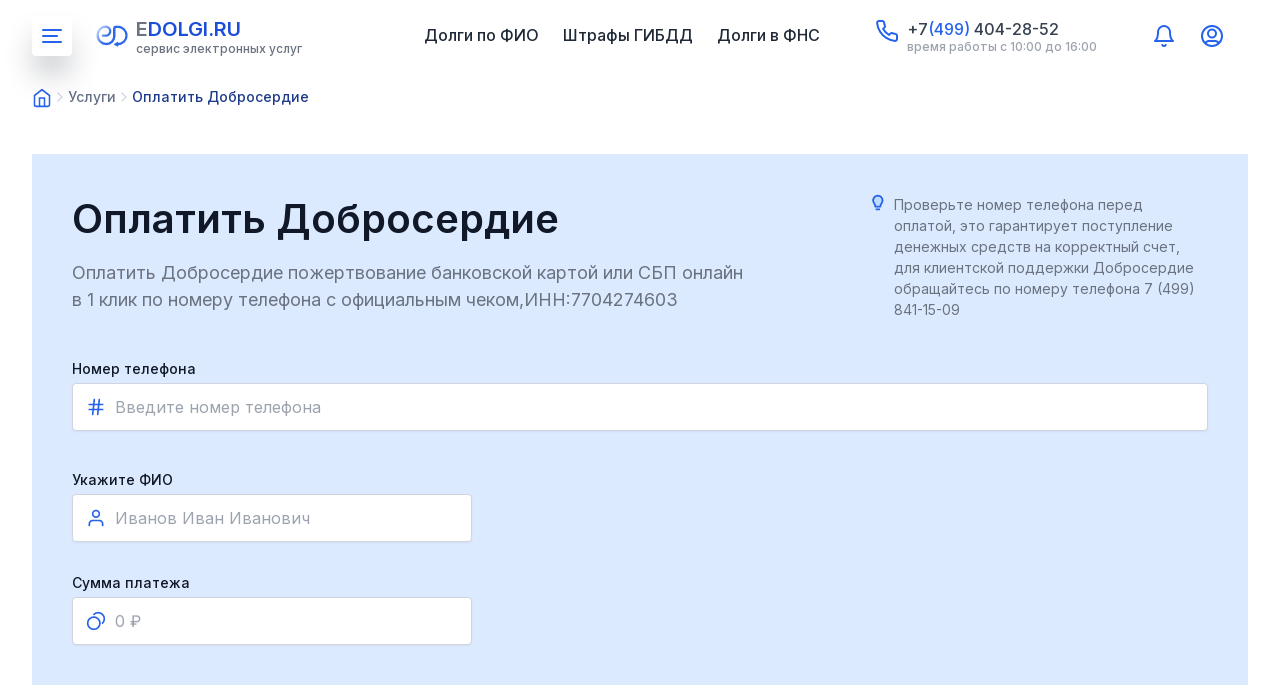

--- FILE ---
content_type: text/html; charset=utf-8
request_url: https://edolgi.ru/uslugi/dobroserdie
body_size: 10810
content:
<!DOCTYPE html>

<html lang="ru">

<head>

  <meta charset="utf-8">
  <meta http-equiv="X-UA-Compatible" content="IE=edge">
  <meta name="viewport" content="width=device-width, initial-scale=1.0">
    <title>Оплата Добросердие - картой или СБП в 1 клик</title>
    <meta name='description' content='Оплата Добросердие пожертвование по номеру телефона онлайн картой или СБП. Мгновенное зачисление на счет фонда ⚡️Официальная Квитанция. Сервис eDolgi.ru'/>
    <meta property='og:title' content='Оплата Добросердие - картой или СБП в 1 клик' />
    <meta property='og:description' content='Оплата Добросердие пожертвование по номеру телефона онлайн картой или СБП. Мгновенное зачисление на счет фонда ⚡️Официальная Квитанция. Сервис eDolgi.ru'/>
    <meta property='og:url' content='https://edolgi.ru/uslugi/dobroserdie'/>
    

<meta property='og:type' content="website"/>
<meta property='og:image' content="/static/edolgi_frontend/img/logoimage.png?v=13" />

<link rel="icon" sizes="16x16" href="/static/edolgi_frontend/favicon16.svg?v=13" type="image/svg+xml">
<link rel="icon" sizes="32x32" href="/static/edolgi_frontend/favicon32.svg?v=13" type="image/svg+xml">
<link rel="icon" sizes="120x120" href="/static/edolgi_frontend/favicon120.svg?v=13" type="image/svg+xml">
<link rel="apple-touch-icon" sizes="180x180" href="/static/edolgi_frontend/apple-touch-icon.png?v=13">
<link rel="icon" type="image/png" sizes="32x32" href="/static/edolgi_frontend/favicon-32x32.png?v=13">
<link rel="icon" type="image/png" sizes="16x16" href="/static/edolgi_frontend/favicon-16x16.png?v=13">
<link rel="manifest" href="/static/edolgi_frontend/site.webmanifest?v=13">
<link rel="mask-icon" href="/static/edolgi_frontend/safari-pinned-tab.svg?v=13" color="#5bbad5">
<link rel="shortcut icon" href="/static/edolgi_frontend/favicon.ico?v=13">
<meta name="msapplication-TileColor" content="#ffc40d">
<meta name="msapplication-config" content="/static/edolgi_frontend/browserconfig.xml?v=13">
<meta name="theme-color" content="#ffffff">
<meta name="google-site-verification" content="7xwjug_ilFlqtFJ9UW1PKtpgXBLaDDM14cQGMZtUO48" />
      <!-- Windows Phone -->
      <meta name="msapplication-navbutton-color" content="#000">
      <!-- iOS Safari -->
      <meta name="apple-mobile-web-app-status-bar-style" content="#000">

	<link rel="stylesheet" href="/static/edolgi_frontend/css/bootstrap.min.css?v=13"
        integrity="sha384-zCbKRCUGaJDkqS1kPbPd7TveP5iyJE0EjAuZQTgFLD2ylzuqKfdKlfG/eSrtxUkn" crossorigin="anonymous">
  <link rel="stylesheet" href="/static/edolgi_frontend/css/fancybox.css?v=13">
  <link rel="stylesheet" href="/static/edolgi_frontend/css/slick.css?v=13"/>
  <link rel="stylesheet" href="/static/edolgi_frontend/css/jquery-ui.css?v=13">
  <link href="/static/edolgi_frontend/css/select2.min.css?v=13" rel="stylesheet" />
  <link rel="stylesheet" href="/static/edolgi_frontend/css/style.css?v=13">
  <link rel="stylesheet" href="/static/edolgi_frontend/css/header.css?v=13">
  <link rel="stylesheet" href="/static/edolgi_frontend/css/footer.css?v=13">
  <link rel="stylesheet" href="/static/edolgi_frontend/css/main.css?v=13">
  <link rel="stylesheet" href="/static/edolgi_frontend/css/media.css?v=13">
  <link rel="canonical" href="https://edolgi.ru/uslugi/dobroserdie">

</head>

<body>



    
<div class="mobile-menu">
  <a href="#" class="mobile-menu__close">
    <svg class="svg-icon">
      <use xlink:href="/static/edolgi_frontend/img/sprite.svg?v=13#close"></use>
    </svg>
  </a>
  <a href="/" class="logo">
    <img src="/static/edolgi_frontend/img/logo-max.svg?v=13" alt="логотип edolgi">
  </a>
    <ul class="menu-mobile my-ul">
        <li>
          <a href="#">Задолженности в казначействе</a>

          <div class="submenu-mobile">
            <a href="#" class="link-prev">
              <span class="link-prev__icon"><svg class="svg-icon"><use
                  xlink:href="/static/edolgi_frontend/img/sprite.svg?v=13#arrow-left"></use></svg></span>
              <span class="link-prev__text">Назад</span>
            </a>
            <ul class="submenu-mobile-list my-ul">
              <li><a href="/">Проверить долги у приставов по ФИО</a></li>
              <li><a href="/bank-dannykh-ispolnitelnykh-proizvodstv">Узнать долги по ИП</a></li>
              <li><a href="/proverit-nalogi-po-inn">Задолженности в ФНС по ИНН</a></li>
              <li><a href="/shtrafy-gibdd">Штрафы ГИБДД</a></li>
            </ul>
          </div>
        </li>
        <li>
            <a href="#">Интернет, ТВ, сотовая связь</a>

          <div class="submenu-mobile">
            <a href="#" class="link-prev">
              <span class="link-prev__icon"><svg class="svg-icon"><use
                  xlink:href="/static/edolgi_frontend/img/sprite.svg?v=13#arrow-left"></use></svg></span>
              <span class="link-prev__text">Назад</span>
            </a>
            <ul class="submenu-mobile-list my-ul">
              <li><a href="/uslugi/oplata-rostelekom">Оплатить Ростелеком</a></li>
              <li><a href="/uslugi/oplata-ntv-plyus">Оплата НТВ плюс</a></li>
               <li><a href="/uslugi/oplata-justlan">Оплата JustLan</a></li>
               <li><a href="/uslugi/oplata-bilayn">Билайн</a></li>
              <li><a href="/uslugi/oplata-megafon">Мегафон</a></li>
               <li><a href="/uslugi/oplata-tele2">Теле2</a></li>
               <li><a href="/uslugi/oplatit-telefon-mts">МТС мобильная связь</a></li>
              <li><a href="/uslugi/oplatit-internet-bilayn">Билайн интернет</a></li>
               <li><a href="/uslugi/oplata-ttk">ТТК (Транс Телеком)</a></li>
                <li><a href="/uslugi/oplatit-internet-mts">Интернет МТС</a></li>
              <li><a href="/uslugi/oplatit-televidenie-mts">Телевидиние МТС</a></li>
               <li><a href="/uslugi/popolnit-schet-yota">Оплата ЙОТА</a></li>


            </ul>
          </div>
        </li>
        <li>
          <a href="#">Платные дороги</a>

          <div class="submenu-mobile">
            <a href="#" class="link-prev">
              <span class="link-prev__icon"><svg class="svg-icon"><use
                  xlink:href="/static/edolgi_frontend/img/sprite.svg?v=13#arrow-left"></use></svg></span>
              <span class="link-prev__text">Назад</span>
            </a>
            <ul class="submenu-mobile-list my-ul">
              <li><a href="/uslugi/oplatit-platon">Оплата платон</a></li>
              <li><a href="/uslugi/oplata-avtodor">Автодор</a></li>
              <li><a href="/uslugi/oplata-m11">Пополнение тк м11</a></li>

            </ul>
          </div>
        </li>
        <li>
            <a href="#">Остальное</a>

          <div class="submenu-mobile">
            <a href="#" class="link-prev">
              <span class="link-prev__icon"><svg class="svg-icon"><use
                  xlink:href="/static/edolgi_frontend/img/sprite.svg?v=13#arrow-left"></use></svg></span>
              <span class="link-prev__text">Назад</span>
            </a>
            <ul class="submenu-mobile-list my-ul">
              <li><a href="/uslugi">Все услуги</a></li>
              <li><a href="/uslugi/oplata-zonatelekom">Пополнить зонателеком</a></li>
              <li><a href="/uslugi/oplata-tsezar-satellit">Цезарь Саттелит</a></li>
               <li><a href="/uslugi/oplata-ppf-strakhovanie-zhizni">ППФ страхование жизни</a></li>
               <li><a href="/uslugi/oplata-sovkombank-strakhovanie-zhizni">"Совкомбанк" страхование жизни</a></li>
               <li><a href="/uslugi/oplata-tsian">Пополнение баланса ЦИАН</a></li>
            </ul>
          </div>
        </li>
        <li>
          <a href="#">Сервисы</a>

          <div class="submenu-mobile">
            <a class="link-prev">
              <span class="link-prev__icon"><svg class="svg-icon"><use
                  xlink:href="/static/edolgi_frontend/img/sprite.svg?v=13#arrow-left"></use></svg></span>
              <span class="link-prev__text">Назад</span>
            </a>
            <ul class="submenu-mobile-list my-ul">
              <li><a href="/uznat-inn-po-pasportu">Узнать ИНН по паспорту</a></li>
              <li><a href="/zhaloba-na-pristava">Жалоба на судебного пристава онлайн</a></li>
              <li><a href="/zapret-vyezda">Проверка запрета на выезд за границу</a></li>
            </ul>
          </div>
        </li>
      </ul>
    <ul class="menu my-ul">
        <li><a href="/" class="active">Долги по ФИО</a></li>
        <li><a href="/shtrafy-gibdd">Штрафы ГИБДД</a></li>
        <li><a href="/proverit-nalogi-po-inn">Долги в ФНС</a></li>
      </ul>

    <div class="footer-box">
    <div class="footer-box__title">наши контакты</div>
    <div class="header-contacts">
      <div class="header-contacts__icon">
        <svg class="svg-icon">
          <use xlink:href="/static/edolgi_frontend/img/sprite.svg?v=13#phone"></use>
        </svg>
      </div>
      <div class="header-contacts__text">
        <a href="tel:+74994042852" class="phone">+7(499)404-28-52</a>
        <span>время работы с 10:00 до 16:00</span>
      </div>
    </div>

    <div class="header-contacts">
      <div class="header-contacts__icon">
        <svg class="svg-icon">
          <use xlink:href="/static/edolgi_frontend/img/sprite.svg?v=13#mail"></use>
        </svg>
      </div>
      <div class="header-contacts__text">
        <a href="mailto:support@edolgi.ru" target="_blank" class="phone">support@edolgi.ru</a>
        <span>служба поддержки</span>
      </div>
    </div>

    <div class="header-contacts">
      <div class="header-contacts__icon">
        <svg class="svg-icon">
          <use xlink:href="/static/edolgi_frontend/img/sprite.svg?v=13#tg"></use>
        </svg>
      </div>
      <div class="header-contacts__text">
        <a href="https://t.me/edolgi_bot" target="_blank" rel="nofollow" class="phone">edolgi_bot</a>
        <span>поддержка в телеграм</span>
      </div>
    </div>
    </div>
</div>
       

    

<header>
	<script type="module">
		import { initializeApp } from 'https://www.gstatic.com/firebasejs/9.6.1/firebase-app.js';
		import { getMessaging, onMessage, getToken } from 'https://www.gstatic.com/firebasejs/9.6.1/firebase-messaging.js';

		const firebaseConfig = {
			apiKey: "AIzaSyB_GKnK-F73sio7ID_B28gI-KnCj9sifsk",
			authDomain: "edol-b521c.firebaseapp.com",
			projectId: "edol-b521c",
			storageBucket: "edol-b521c.firebasestorage.app",
			messagingSenderId: "707902848682",
			appId: "1:707902848682:web:4326661382b2c54aa6dad3"
		};

		const app = initializeApp(firebaseConfig);
		const messaging = getMessaging(app);

		if (localStorage.getItem('push_notifications') == 'enabled') {
			onMessage(messaging, (payload) => {
				const { title, body, link } = payload.data;

				if (Notification.permission === 'granted') {
					const notification = new Notification(title, {
						body,
						icon: '/static/edolgi_frontend/img/logo.svg',
					});

					notification.onclick = () => {
						window.open(link, '_blank');
					};
				}
			});

			navigator.serviceWorker.register('/firebase-messaging-sw.js')
			.then((registration) => {
				console.log('✅ Service Worker зарегистрирован');
				Notification.requestPermission().then((permission) => {
					if (permission === 'granted') {
						console.log('✅ Разрешение на уведомления получено');

						getToken(messaging, {
							vapidKey: 'BPpJFNe8jrxlCRLOShRnNkt90Sj2KqbZdE6gxD9yYvG8oDP71h7-CaD6Ctx51LyEr2bRqF1f0dPW-n9l-3BUFRI',
							serviceWorkerRegistration: registration
						})
						.then((token) => {
							const xhr = new XMLHttpRequest();
							xhr.open('POST', '/api/set-fcm');
							xhr.setRequestHeader("Content-Type", "application/json");
							xhr.setRequestHeader("X-CSRFToken", GetCSRF());
							xhr.send(JSON.stringify({ 'fcm': token }));
						})
						.catch((err) => {
							console.error('❌ Ошибка получения токена:', err);
						});
					} else {
						console.warn('⚠️ Разрешение на уведомления не получено:', permission);
					}
				});
			})
			.catch((err) => {
				console.error('❌ Ошибка регистрации сервисного воркера:', err);
			});
		}
	</script>

	<img src="/static/edolgi_frontend/img/sprite.svg?v=13" style="display: none;">
	<div class="container">
		<div class="row">
			<div class="col-12 d-flex flex-wrap align-items-center">
				<a href="#" class="btn-burger">
					<svg class="svg-icon">
						<use xlink:href="/static/edolgi_frontend/img/sprite.svg?v=13#burger"></use>
					</svg>
				</a>

				<a href="/" class="logo">
					<span class="logo-image"><img src="/static/edolgi_frontend/img/logo.svg?v=13" alt="логотип сервиса eDolgi"></span>
					<span class="logo-text">
						<span class="logo-title">eDolgi.ru</span>
					<span class="logo-description">cервис электронных услуг </span>
					</span>
				</a>

				<ul class="menu my-ul">
					
					<li><a href="/">Долги по ФИО</a></li>
					<li><a href="/shtrafy-gibdd">Штрафы ГИБДД</a></li>
					<li><a href="/proverit-nalogi-po-inn">Долги в ФНС</a></li>
					
				</ul>
 
				<div class="header-contacts">
					<div class="header-contacts__icon">
						<svg class="svg-icon">
							<use xlink:href="/static/edolgi_frontend/img/sprite.svg?v=13#phone"></use>
						</svg>
					</div>
					<div class="header-contacts__text">
						<a href="tel:+74994042852" class="phone">+7<span>(499)</span> 404-28-52</a>
						<div class="schedule">время работы с 10:00 до 16:00</div>
					</div>
				</div>
			<div class="header-nav-admin">
				<a href="#" class="header-nav-admin__link notification-link" data-toggle="dropdown">
					<svg class="svg-icon">
						<use xlink:href="/static/edolgi_frontend/img/sprite.svg?v=13#notification-icon"></use>
					</svg>
				</a>
				
				<div class="dropdown dropdown-cabinet">
					<a href="#" class="header-nav-admin__link user-link" data-toggle="dropdown">
						<svg class="svg-icon">
							<use xlink:href="/static/edolgi_frontend/img/sprite.svg?v=13#user-icon2"></use>
						</svg>
					</a>
					<div id="accountmenu" class="dropdown-menu" onclick="event.stopPropagation();">
						
						<div class="dropdown-menu-box">
							<div class="form-authorization">
								<h3>Авторизация</h3>
								<label>
									<input type="text" name="authorization" id="emailLogin" placeholder="Введите почту" required>
								</label>
								<span id="redTextLogin" class="form-authorization-status color-red"></span>
								<button id="loginButton" class="btn btn-accent" onclick="LoginClickHandler();">Подтвердить</button>
								<div id="loginSendMailTimer" class="form-authorization-timer" time="61"></div>
							</div>
						</div>
						
					</div>
				</div>
			</div>
		</div>
	</div>
	<script type="text/javascript">
		if ('Notification' in window) {
			if (Notification.permission == 'granted') {
				if (localStorage.getItem('push_notifications') == 'enabled') {
					document.getElementById("apush").getElementsByTagName("use")[0].setAttribute("xlink:href", "/static/edolgi_frontend/img/sprite.svg?v=13#notification-icon-on");
					document.getElementById("apush").setAttribute("class", "dropdown-cabinet-menu__link notification-status notification-status-on");
					document.getElementById("spanpush").setAttribute("class", "color-green");
					document.getElementById("spanpush").innerText = "подключены";
					document.getElementById("apush").setAttribute("onclick", "DisableNotifications();");
				}
			}
		}
	</script>

	<script>
		function EnableNotifications() {
			Notification.requestPermission(function(result) {
				if (result == "granted") {
					localStorage.setItem('push_notifications', 'enabled');
					location.reload();
				}
			});
		}

		function DisableNotifications() {
			localStorage.setItem('push_notifications', 'disabled');

			const xhr = new XMLHttpRequest();
			xhr.open('POST', '/api/set-fcm');
			xhr.setRequestHeader("Content-Type", "application/json");
			xhr.setRequestHeader("X-CSRFToken", GetCSRF());
			xhr.send(JSON.stringify({ 'fcm': null }));

			location.reload();
		}

		function GetCSRF() {
			let name = "csrftoken=";
			let decodedCookie = decodeURIComponent(document.cookie);
			let ca = decodedCookie.split(';');
			for (var i = 0; i < ca.length; i++) {
				var c = ca[i];
				while (c.charAt(0) == ' ') {
					c = c.substring(1);
				}
				if (c.indexOf(name) == 0) {
					return c.substring(name.length, c.length);
				}
			}
			return "";
		}

		function LoginClickHandler() {
			const loginButton = document.getElementById("loginButton");
			const email = document.getElementById("emailLogin").value;
			const loginSendMailTimer = document.getElementById("loginSendMailTimer");
			const post_service = email.split("@")[1];
			const redTextLoginLabel = document.getElementById("redTextLogin");

			if (loginButton.innerText == "Подтвердить") {

				if (!validateEmail(email)) {
					redTextLoginLabel.innerText = "Введите корректный email";
					return;
				}

				const xhr = new XMLHttpRequest();
				xhr.open('POST', '/api/login/send-email');
				xhr.setRequestHeader("Content-Type", "application/json");
				xhr.setRequestHeader("X-CSRFToken", GetCSRF());
				xhr.send(JSON.stringify({'email': email}));
				xhr.onload = function() {
					redTextLoginLabel.innerText = xhr.responseText;
					if (xhr.status == 200) {
						loginButton.setAttribute("class", "btn btn-border");
						loginButton.innerText = "Перейти на " + post_service;
						const intervalSendMail = setInterval(function() {
							let time = loginSendMailTimer.getAttribute("time") * 1;
							time -= 1;
							if (time < 0) {
								clearInterval(intervalSendMail);
								loginSendMailTimer.innerText = "";
								loginSendMailTimer.setAttribute("time", 61);
								loginButton.innerText = "Подтвердить";
								loginButton.setAttribute("class", "btn btn-accent");
							} else {
								loginSendMailTimer.innerText = "Отправить повторно (" + time + " сек.)";
								loginSendMailTimer.setAttribute("time", time);
							}
						}, 1000)
						
					}			
				}
			} else {
				window.open("https://" + post_service, '_blank');
			}
		}

		function LogoutClickHandler() {			
			const xhr = new XMLHttpRequest();
			xhr.open('GET', '/api/logout');
			xhr.setRequestHeader("Content-Type", "application/json");
			xhr.setRequestHeader("X-CSRFToken", GetCSRF());
			xhr.send();
			xhr.onload = function() {
				location.reload();
			}
		}

		function EnableEmailNotificationsClickhandler(token) {
			const xhr = new XMLHttpRequest();
			xhr.open('GET', '/api/email-notifications-subscribe/' + token);
			xhr.setRequestHeader("Content-Type", "application/json");
			xhr.setRequestHeader("X-CSRFToken", GetCSRF());
			xhr.send();
			xhr.onload = function() {
				location.reload();
			}
		}

		function DisableEmailNotificationsClickhandler(token) {
			const xhr = new XMLHttpRequest();
			xhr.open('GET', '/api/email-notifications-unsubscribe/' + token);
			xhr.setRequestHeader("Content-Type", "application/json");
			xhr.setRequestHeader("X-CSRFToken", GetCSRF());
			xhr.send();
			xhr.onload = function() {
				location.reload();
			}
		}
	</script>

</header>


	<div class="breadcrumb-section">
		<div class="container">
			<div class="row">
				<div class="col-12">
					<nav class="nav-breadcrumb">
						<ol class="breadcrumb">
							<li class="breadcrumb-item"><a href="/"><img src="/static/edolgi_frontend/img/home.svg?v=13" alt=""></a></li>
							<li class="breadcrumb-item"><a href="/uslugi">Услуги</a></li>
							<li class="breadcrumb-item active" aria-current="page">Оплатить Добросердие
							</li>
						</ol>
					</nav>
				</div>
			</div>
		</div>
	</div>

	<section class="search-base payment-home">
		<div class="container">
			<div class="row">
				<div class="col-12">
					<div class="search-base-wrapper">
						<div class="search-base-wrapper__top">
							<div class="payment-home-head">
								<div class="payment-home-title">
									<h1>Оплатить Добросердие</h1>
									<div class="text-title">
										<p>Оплатить Добросердие пожертвование банковской картой или СБП онлайн в 1 клик по номеру телефона с официальным чеком,ИНН:7704274603</p>
									</div>
								</div>
								<div class="alert-text">
									<svg class="svg-icon">
										<use xlink:href="/static/edolgi_frontend/img/sprite.svg?v=13#alert"></use>
									</svg>
									<div class="box-text">
                                        
										<p>Проверьте номер телефона перед оплатой, это гарантирует поступление денежных
											средств на корректный
											счет, для клиентской поддержки Добросердие обращайтесь по номеру телефона 7 (499) 841-15-09</p>
                                        
									</div>
								</div>
							</div>

							<form method="post" class="form-payment">
                                <input type="hidden" name="csrfmiddlewaretoken" value="sd1R9rjEbv08kEfbK0F39aYg776HoO9BMOLUQ6qTaibO4BDFeF6SgP7QvG5u2FbA">
								<div class="row">
									<div class="col-12">
										<div class="js-tab-content active" data-tab="1">
											<div class="row">
												<div class="col-12 mb-32">
													<div class="form-group">
														<div class="input-title">Номер телефона</div>
														<label>
															<span class="input-icon"><svg class="svg-icon">
																	<use xlink:href="/static/edolgi_frontend/img/sprite.svg?v=13#hash"></use>
																</svg></span>
															<input type="text" placeholder="Введите номер телефона" id="account">
                                                            <span class="error-box"></span>
														</label>
													</div>
                                                    <div class="example-item"></div>
												</div>
												<div class="col-12 col-md-6 col-lg-6 mb-32">
													<div class="form-group form-group-sum">
														<div class="input-title">Укажите ФИО</div>
														<label>
															<span class="input-icon"><svg class="svg-icon">
																	<use xlink:href="/static/edolgi_frontend/img/sprite.svg?v=13#user-icon"></use>
																</svg></span>
															<input type="text" placeholder="Иванов Иван Иванович" id="fio">
                                                            <span class="error-box"></span>
														</label>
													</div>
												</div>

											</div>
										</div>

									</div>

									<div class="col-12">
										<div class="form-group-row">
											<div class="form-group form-group-sum">
												<div class="input-title">Сумма платежа</div>
												<label>
													<span class="input-icon"><svg class="svg-icon">
															<use xlink:href="/static/edolgi_frontend/img/sprite.svg?v=13#coins"></use>
														</svg></span>
													<input type="text" placeholder="0 ₽" id="amount" class="input-amount">
                                                    <span class="error-box"></span>
												</label>
											</div>

                                            <div hidden class="form-group form-group-sum input-address">
												<div class="input-title">Адрес</div>
												<label>
													<span class="input-icon"><svg class="svg-icon">
															<use xlink:href="/static/edolgi_frontend/img/sprite.svg?v=13#location"></use>
														</svg></span>
													<input type="text" placeholder="г. Москва, Рязанский переулок, 12" id="address">
                                                    <span class="error-box"></span>
												</label>
											</div>

										</div>
									</div>
								</div>

							</form>
						</div>
					</div>

					<div class="details-payments">
          <div class="row">
            <div class="col-12">
              <div class="details-payments__order">
                <div class="details-payments__order-head">
                  <!--										<p>Заявка платежа №</p>-->
                  <!--										<span class="date"></span>-->
                  <div hidden class="autopayment">
                    <div class="autopayment-consent">
                      <label class="checkbox checkbox-autopay click">
                        <input type="checkbox" name="autopayment" class="autopayment-checkbox">
                        <span class="checkbox-custom"></span>
                        <span class="checkbox-text">Автоплатеж</span>
                      </label>
                      <div class="tooltip-wrapper tooltip-percent">
                        <div class="btn-tooltip">
                          <svg class="svg-icon">
                            <use xlink:href="/static/edolgi_frontend/img/sprite.svg?v=13#attention-icon"></use>
                          </svg>
                        </div>
                        <div class="tooltip-box">
                          <p>Функция автоплатеж очень удобна, при включении данной функции мы будем каждый месяц в указанную дату производить оплату услуг. Это очень удобно если у Вас списывают абоненскую плату каждый месяц.</p>
                        </div>
                      </div>
                    </div>

                    <a href="#" class="autopayment-settings-toggle">
                      <span>Настроить автоплатеж</span>
                      <span class="error-box error-box-autopayment"></span>
                      <svg class="svg-icon">
                        <use xlink:href="/static/edolgi_frontend/img/sprite.svg?v=13#chevron-down"></use>
                      </svg>
                    </a>
                  </div>

                  <div class="block-hidden">
                    <div class="autopayment-settings">
                      <div class="form-group">
                        <div class="input-title">Дата списания</div>
                        <label>
                          <input name="autopayment_day" id="autopayment-day">
                        </label>
                      </div>
                      <div class="autopayment-settings__date">Следующий платеж будет выполнен <span
                          class="autopayment-date">02.04.2022</span></div>
                    </div>
                  </div>
                </div>

                <div class="details-payments__order-body">
                  <ul class="details-payments-list my-ul">
                    <li>
                      <div class="details-payments-list__name">Номер телефона</div>
                      <span>-</span>
                    </li>
                    <li class="percent-line">
                      <div class="details-payments-list__name">
                        Комиссия
                        <div class="tooltip-wrapper tooltip-percent">
                          <div class="btn-tooltip">
                            <svg class="svg-icon">
                              <use xlink:href="/static/edolgi_frontend/img/sprite.svg?v=13#attention-icon"></use>
                            </svg>
                          </div>
                          <div class="tooltip-box">
                            <p>Для бесперебойной работы сервиса мы получаем комиссию с платежа, мы установили самую
                              минимальную комиссию 5% + комиссия согласно Федерального закона от 28.11.2025 № 425-ФЗ. Часть
                              комиссии получает банк. При оплате услуг вы делаете свой вклад в развитие сервиса
                              eDolgi.ru. Спасибо за ваше доверие и
                              понимание!</p>
                          </div>
                        </div>
                      </div>
                      <span>5.0%, + <span id="fee22-span"> </span> ₽ по № 425-ФЗ 28.11.2025 </span>
                    </li>
                    <li class="total-payments">
                      <div class="details-payments-list__name">Итого</div>
                      <span>-</span>
                    </li>
                  </ul>
                </div>
                <div class="details-payments__order-footer">
                  <label class="checkbox">
                    <input type="checkbox" checked class="checkbox-main">
                    <span class="checkbox-custom"></span>
                    <span class="checkbox-text">Я соглашаюсь с условиями <a href="#"
                                                                            class="d-inline color-accent text-decoration">обработки персональных данных</a></span>
                  </label>

                  <button class="btn btn-accent btn-payments">Перейти к оплате</button>

                  <div class="list-cards">
                    <div class="list-cards__item"><img src="/static/edolgi_frontend/img/visa.svg?v=13" alt=""></div>
                    <div class="list-cards__item"><img src="/static/edolgi_frontend/img/mastercard.svg?v=13" alt="">
                    </div>
                    <div class="list-cards__item"><img src="/static/edolgi_frontend/img/mir.svg?v=13" alt=""></div>
                  </div>
                </div>
              </div>
            </div>

          </div>
        </div>
				</div>
			</div>
		</div>
	</section>

	<section class="information-company">
		<div class="container">
			<div class="row">
				<div class="col-12 text-center">
					<h2>Информация о компании Благотворительный фонд «Добросердие»</h2>
					<div class="text-title">
						Подробная информация по Благотворительный фонд «Добросердие», дополнительную информацию можно уточнить по адресу эл. почты info@dobroserdie.com или по номеру телефона 7 (499) 841-15-09
					</div>
				</div>

				<div class="col-12">
					<ul class="list-information-company my-ul">
						<li>
							<div class="list-information-company__name">
								<svg class="svg-icon">
									<use xlink:href="/static/edolgi_frontend/img/sprite.svg?v=13#edit">
								</svg>
								<p>Наименование</p>
							</div>
							<div class="list-information-company__text">
								<p>Благотворительный фонд «Добросердие»</p>
							</div>
						</li>
						<li>
							<div class="list-information-company__name">
								<svg class="svg-icon">
									<use xlink:href="/static/edolgi_frontend/img/sprite.svg?v=13#location">
								</svg>
								<p>Адрес</p>
							</div>
							<div class="list-information-company__text">
								<p>121609, г. Москва, а/я 33</p>
							</div>
						</li>
						<li>
							<div class="list-information-company__name">
								<svg class="svg-icon">
									<use xlink:href="/static/edolgi_frontend/img/sprite.svg?v=13#user-icon">
								</svg>
								<p>Руководитель</p>
							</div>
							<div class="list-information-company__text">
								<p>КОРСАКОВА НАДЕЖДА ВЛАДИМИРОВНА</p>
							</div>
						</li>
						<li>
							<div class="list-information-company__name">
								<svg class="svg-icon">
									<use xlink:href="/static/edolgi_frontend/img/sprite.svg?v=13#phone">
								</svg>
								<p>Диспетчерская служба</p>
							</div>
							<div class="list-information-company__text">
								<a href="tel:7 (499) 841-15-09">7 (499) 841-15-09</a>
							</div>
						</li>
						<li>
							<div class="list-information-company__name">
								<svg class="svg-icon">
									<use xlink:href="/static/edolgi_frontend/img/sprite.svg?v=13#hash">
								</svg>
								<p>Город(вся Россия)</p>
							</div>
							<div class="list-information-company__text">
								<p>Москва</p>
							</div>
						</li>
                        <li>
							<div class="list-information-company__name">
								<svg class="svg-icon">
									<use xlink:href="/static/edolgi_frontend/img/sprite.svg?v=13#hash">
								</svg>
								<p>ИНН</p>
							</div>
							<div class="list-information-company__text">
								<p>7704274603</p>
							</div>
						</li>
						<li>
							<div class="list-information-company__name">
								<svg class="svg-icon">
									<use xlink:href="/static/edolgi_frontend/img/sprite.svg?v=13#email">
								</svg>
								<p>E-mail</p>
							</div>
							<div class="list-information-company__text">
								<a href="mailto:info@dobroserdie.com">info@dobroserdie.com</a>
							</div>
						</li>
					</ul>
				</div>
			</div>
		</div>
	</section>

	<section class="application warranty-peyments">
		<div class="container">
			<div class="row">
				<div class="col-12">
					<div class="application-wrapper warranty-peyments-wrapper">
						<div class="row">
							<div class="col-12 col-lg-7">
								<div class="application-content">
									<div class="subtitle">
										<p>Гарантия оплаты!</p>
									</div>
									<h2>Проводим платежи в Добросердие без задержек!</h2>
									<div class="text-title">
										<p>Выдаем официальные квитанции и платежные поручения после оплаты</p>
									</div>
									<div class="box-text">
										<div class="row">
											<div class="col-6">
												<div class="text-info">
													<p>Расчеты по переводу денежных средств в компанию Благотворительный фонд «Добросердие» осуществляет ООО НКО «Перспектива».
													</p>
													<p>Лицензия ЦБ РФ № 3532-К от 21 июля 2015 года.</p>
												</div>
											</div>
											<div class="col-6">
												<div class="text-info">
													<ul class="my-ul">
														<li>Реквизиты НКО «Перспектива»</li>
														<li>ОГРН 1155500000017</li>
														<li>ИНН 5503135638</li>
														<li>КПП 550301001</li>
														<li>ОКПО 23754693</li>
														<li>БИК 045209885</li>
													</ul>
												</div>
											</div>
										</div>
									</div>

									<div class="application-links">
										<a href="#" target="_blank" class="application-links__item"><img src="/static/edolgi_frontend/img/bank-logo.svg?v=13" alt=""></a>
									</div>
								</div>
							</div>
							<div class="col-12 col-lg-5">
								<div class="application-image"><img src="/static/edolgi_frontend/img/document-screen.webp?v=13" alt=""></div>
							</div>
						</div>
					</div>
				</div>
			</div>
		</div>
	</section>

<form class="payment-settings">
    <input type="hidden" id="first_input_length" value="9,10">
    <input type="hidden" id="service_number" value="960">
    <input type="hidden" id="max_payment_amount" value="60000">


</form>

    
<footer>
  <!-- Yandex.Metrika counter -->
<script type="text/javascript" >
   (function(m,e,t,r,i,k,a){m[i]=m[i]||function(){(m[i].a=m[i].a||[]).push(arguments)};
   m[i].l=1*new Date();
   for (var j = 0; j < document.scripts.length; j++) {if (document.scripts[j].src === r) { return; }}
   k=e.createElement(t),a=e.getElementsByTagName(t)[0],k.async=1,k.src=r,a.parentNode.insertBefore(k,a)})
   (window, document, "script", "https://mc.yandex.ru/metrika/tag.js", "ym");

   ym(91758869, "init", {
        clickmap:true,
        trackLinks:true,
        accurateTrackBounce:true,
        webvisor:true
   });
</script>
<noscript><div><img src="https://mc.yandex.ru/watch/91758869" style="position:absolute; left:-9999px;" alt="" /></div></noscript>
<!-- /Yandex.Metrika counter -->

  <div class="footer-top">
    <div class="container">
      <div class="row">

        <div class="col-12 col-sm-6 col-lg-3">
          <a href="/" class="logo">
            <span class="logo-image"><img src="/static/edolgi_frontend/img/logo.svg?v=13" alt="логотип edolgi"></span>
            <span class="logo-text">
            <span class="logo-title">eDolgi.ru</span>
            <span class="logo-description">cервис электронных услуг </span>
          </span>
          </a>

          <div class="description-company">
            СЕРВИС УДОБНЫХ И БЫСТРЫХ ПЛАТЕЖЕЙ В ЖКХ, ФССП, ФНС, ГИБДД, ДЕТСКИЕ САДЫ И ДРУГИЕ ОРГАНИЗАЦИИ С ГАРАНТИЕЙ БЕЗОПАСНОСТИ.
          </div>
          <div class="application-links d-none d-sm-flex">
           <a href="https://apps.apple.com/app/%D1%84%D1%81%D1%81%D0%BF-%D0%BF%D1%80%D0%BE%D0%B2%D0%B5%D1%80%D0%BA%D0%B0-%D0%B4%D0%BE%D0%BB%D0%B3%D0%BE%D0%B2-%D0%BF%D0%BE-%D1%84%D0%B8%D0%BE/id1628348859?platform=iphone" target="_blank" rel="nofollow" class="application-links__item"><img src="/static/edolgi_frontend/img/app-ios-black.svg?v=13" alt="приложение для проверки задолженностей на айфон"></a>
             <a href="https://play.google.com/store/apps/details?id=com.fssp.app" target="_blank" rel="nofollow" class="application-links__item"><img src="/static/edolgi_frontend/img/app-google-black.svg?v=13" alt="приложение для проверки долгов на андройд"></a>
          </div>
        </div>

        <div class="col-12 col-sm-6 col-lg-3">
          <div class="footer-box">
            <div class="footer-box__title">НАВИГАЦИЯ</div>
            <ul class="footer-menu my-ul">
              <li><a href="/about">О портале
              </a></li>
              <li><a href="/contacts">Контакты
              </a></li>
              <li><a href="/uznat-inn-po-pasportu">Узнать ИНН
              </a></li>
              <li><a href="/bank-dannykh-ispolnitelnykh-proizvodstv">Банк данных исполнительных производств
              </a></li>
            </ul>
          </div>
        </div>

        <div class="col-12 col-sm-6 col-lg-3">
          <div class="footer-box">
            <div class="footer-box__title">НАВИГАЦИЯ</div>
            <ul class="footer-menu my-ul">
              <li><a href="/uslugi">Все услуги</a></li>
              <li><a href="/">Задолженности по ФИО</a></li>
              <li><a href="/shtrafy-gibdd">Узнать штрафы ГИБДД </a></li>
              <li><a href="/proverit-nalogi-po-inn">Поиск налогов ФНС по ИНН</a></li>
            </ul>
          </div>
        </div>

        <div class="col-12 col-sm-6 col-lg-3">
          <div class="footer-box">
            <div class="footer-box__title">контакты</div>
            <div class="header-contacts">
              <div class="header-contacts__icon">
                <svg class="svg-icon">
                  <use xlink:href="/static/edolgi_frontend/img/sprite.svg?v=13#phone"></use>
                </svg>
              </div>
              <div class="header-contacts__text">
                <a href="tel:+74994042852" class="phone">+7(499)404-28-52</a>
                <span>время работы с 10:00 до 16:00</span>
              </div>
            </div>

            <div class="header-contacts">
              <div class="header-contacts__icon">
                <svg class="svg-icon">
                  <use xlink:href="/static/edolgi_frontend/img/sprite.svg?v=13#mail"></use>
                </svg>
              </div>
              <div class="header-contacts__text">
                <a href="mailto:support@edolgi.ru" target="_blank" rel="nofollow" class="phone">support@edolgi.ru</a>
                <span>служба поддержки</span>
              </div>
            </div>

            <div class="header-contacts">
              <div class="header-contacts__icon">
                <svg class="svg-icon">
                  <use xlink:href="/static/edolgi_frontend/img/sprite.svg?v=13#tg"></use>
                </svg>
              </div>
              <div class="header-contacts__text">
                <a href="https://t.me/edolgi_bot" target="_blank" rel="nofollow" class="phone">@edolgi_bot</a>
                <span>поддержка в телеграмм</span>
              </div>
            </div>
          </div>
        </div>

        <div class="col-12 d-block d-sm-none">
          <div class="application-links">
            <a href="https://apps.apple.com/app/%D1%84%D1%81%D1%81%D0%BF-%D0%BF%D1%80%D0%BE%D0%B2%D0%B5%D1%80%D0%BA%D0%B0-%D0%B4%D0%BE%D0%BB%D0%B3%D0%BE%D0%B2-%D0%BF%D0%BE-%D1%84%D0%B8%D0%BE/id1628348859?platform=iphone" target="_blank" rel="nofollow" class="application-links__item"><img src="/static/edolgi_frontend/img/app-ios-black.svg?v=13" alt="приложение долгов айос"></a>
            <a href="https://play.google.com/store/apps/details?id=com.fssp.app" target="_blank" rel="nofollow" class="application-links__item"><img src="/static/edolgi_frontend/img/app-google-black.svg?v=13" alt="приложение для просмотра долгов на андройд"></a>
          </div>
        </div>

        <div class="col-12">
          <div class="footer-text">
            <p>Информационный портал EDolgi.ru создан для проверки/поиска/оплаты задолженностей и авансовых платежей.
              Данные пользователей обрабатываются исключительно по предварительному согласию (установка чек-бокса на
              разрешение обработки персональных данных), оператор персональных данных РКН под номером 36-23-009650 согласно приказу № 107 от 14.07.2023. Расчеты по переводу денежных средств осуществляет ООО НКО «МОБИ.Деньги» лицензия ЦБ РФ № 3523-К от 06.12.2013 г. и ООО НКО «Перспектива» действует на
              основании лицензии Центрального Банка Российской Федерации на осуществление банковских операций № 3532-К
              от 21 июля 2015 года.</p>
          </div>
        </div>
      </div>
    </div>
  </div>

  <div class="footer-bottom">
    <div class="container">
      <div class="row">
        <div class="col-12">
          <ul class="menu-documents my-ul">
            <li><a href="/payments">Информация об оплате</a></li>
            <li><a href="/agreement">Пользовательское соглашение</a></li>
            <li><a href="/politika">Политика конфиденциальности</a></li>
            <li><a>HTTPS:// Защищенное соединения. SSL Sertificate.</a></li>
          </ul>
        </div>
      </div>
    </div>
  </div>
  <a href="#" class="btn-scroll-top">
    <svg class="svg-icon">
      <use xlink:href="/static/edolgi_frontend/img/sprite.svg?v=13#arrow-top"></use>
    </svg>
  </a>
</footer>
<div class="modal fade" id="modal1" tabindex="-1" aria-labelledby="modal1Label" aria-hidden="true">
  <div class="modal-dialog modal-dialog-centered">
    <div class="modal-content">
      <div class="modal-header">
        <div class="modal-title">Включен автоплатеж</div>
        <button type="button" class="btn-close" data-dismiss="modal" aria-label="Close">
          <svg class="svg-icon">
            <use xlink:href="/static/edolgi_frontend/img/sprite.svg?v=13#close"></use>
          </svg>
        </button>
      </div>
      <div class="modal-body">
        <div class="box-text">
          <p></p>
        </div>
        <div class="btn-group">
          <button class="btn btn-border btn-remove-autopayment">Оплатить без автоплатежа</button>
          <button class="btn btn-accent btn-continue-with-autopayment">Хорошо, продолжить оплату</button>
        </div>
      </div>
    </div>
  </div>
</div>


<script src="/static/edolgi_frontend/js/jquery.min.js?v=13"></script>
<script src="/static/edolgi_frontend/js/bootstrap.bundle.min.js?v=13"
        integrity="sha384-fQybjgWLrvvRgtW6bFlB7jaZrFsaBXjsOMm/tB9LTS58ONXgqbR9W8oWht/amnpF"
crossorigin="anonymous"></script>
<script src="/static/edolgi_frontend/js/fancybox.umd.js?v=13"></script>
<script src="/static/edolgi_frontend/js/slick.min.js?v=13"></script>
<script src="/static/edolgi_frontend/js/jquery-ui.js?v=13"></script>
<script src="/static/edolgi_frontend/js/jquery.maskedinput.min.js?v=13"></script>
<script src="/static/edolgi_frontend/js/select2.min.js?v=13"></script>
<script src="/static/edolgi_frontend/js/common.js?v=13"></script>
<script src="/static/edolgi_frontend/js/regex.js?v=13"></script>
<script src="/static/edolgi_frontend/js/autopayment.js?v=13"></script>
<script src="/static/edolgi_frontend/js/payment_template.js?v=13"></script>


</body>

</html>

--- FILE ---
content_type: text/css
request_url: https://edolgi.ru/static/edolgi_frontend/css/style.css?v=13
body_size: 3623
content:
@import url("https://fonts.googleapis.com/css2?family=Inter:wght@100;200;300;400;500;600;700;800;900&display=swap");
* {
  -webkit-box-sizing: border-box;
  box-sizing: border-box;
  -webkit-font-smoothing: antialiased;
  -moz-osx-font-smoothing: grayscale;
}
*:before,
*:after {
  -webkit-box-sizing: border-box;
  box-sizing: border-box;
}

html,
body,
div,
span,
applet,
object,
iframe,
h1,
h2,
h3,
h4,
h5,
h6,
p,
blockquote,
pre,
a,
abbr,
acronym,
address,
big,
cite,
code,
del,
dfn,
em,
img,
ins,
kbd,
q,
s,
samp,
small,
strike,
strong,
sub,
sup,
tt,
var,
b,
u,
i,
center,
dl,
dt,
dd,
ol,
ul,
li,
fieldset,
form,
label,
legend,
table,
caption,
tbody,
tfoot,
thead,
tr,
th,
td,
article,
aside,
canvas,
details,
embed,
figure,
figcaption,
footer,
header,
hgroup,
menu,
nav,
output,
ruby,
section,
summary,
time,
mark,
audio,
video {
  margin: 0;
  padding: 0;
  border: 0;
  font-size: 100%;
  font: inherit;
  vertical-align: baseline;
}

/* HTML5 display-role reset for older browsers */
article,
aside,
details,
figcaption,
figure,
footer,
header,
hgroup,
menu,
nav,
section {
  display: block;
}

blockquote,
q {
  quotes: none;
}

blockquote:before,
blockquote:after,
q:before,
q:after {
  content: "";
  content: none;
}

table {
  border-collapse: collapse;
  border-spacing: 0;
}

body {
  font-size: 16px;
  min-width: 320px;
  position: relative;
  line-height: normal;
  font-family: "Inter", sans-serif;
  font-weight: normal;
  background: #fff;
  color: #111827;
}

html,
body {
  overflow-x: hidden;
}

img {
  display: block;
  max-width: 100%;
  height: auto;
}

.text-center {
  text-align: center;
}

a {
  display: block;
  text-decoration: none;
  -webkit-transition: 0.3s ease;
  transition: 0.3s ease;
  outline: none;
  width: -webkit-fit-content;
  width: -moz-fit-content;
  width: fit-content;
}
a:hover,
a:focus {
  text-decoration: none;
}

input,
textarea,
select {
  outline: none;
  -webkit-appearance: none;
  -moz-appearance: none;
  appearance: none;
  padding: 0 30px 0 42px;
  -webkit-box-sizing: border-box;
  box-sizing: border-box;
  font-family: "Inter", sans-serif;
  font-size: 16px;
  font-weight: normal;
  border: none;
  width: 100%;
  height: 48px;
  border: 1px solid #d0d5dd;
  border-radius: 4px;
  background: #fff;
  -webkit-box-shadow: 0 1px 2px rgba(16, 24, 40, 0.05);
  box-shadow: 0 1px 2px rgba(16, 24, 40, 0.05);
  -webkit-transition: 0.3s ease;
  transition: 0.3s ease;
  color: #1f2937;
}
input::-webkit-input-placeholder,
textarea::-webkit-input-placeholder,
select::-webkit-input-placeholder {
  color: #9ca3af;
}
input::-moz-placeholder,
textarea::-moz-placeholder,
select::-moz-placeholder {
  color: #9ca3af;
}
input:-ms-input-placeholder,
textarea:-ms-input-placeholder,
select:-ms-input-placeholder {
  color: #9ca3af;
}
input::-ms-input-placeholder,
textarea::-ms-input-placeholder,
select::-ms-input-placeholder {
  color: #9ca3af;
}
input::placeholder,
textarea::placeholder,
select::placeholder {
  color: #9ca3af;
}
input:hover,
textarea:hover,
select:hover {
  outline: none;
}
input:focus,
textarea:focus,
select:focus {
  color: #1f2937;
  -webkit-box-shadow: 0 0 0 2px rgba(60, 125, 255, 0.2);
  box-shadow: 0 0 0 2px rgba(60, 125, 255, 0.2);
  border: 1px solid #d0d5dd;
}

textarea {
  resize: none;
  height: 96px;
  padding: 12px 14px 12px 42px;
}

label {
  display: block;
  position: relative;
  width: 100%;
}

button,
.btn {
  outline: none;
  -webkit-transition: 0.3s ease;
  transition: 0.3s ease;
  cursor: pointer;
  -webkit-box-shadow: none;
  box-shadow: none;
  font-family: "Inter", sans-serif;
  padding: 0;
  margin: 0;
  border: none;
  border-radius: 0;
}
button:hover,
button:focus,
.btn:hover,
.btn:focus {
  outline: none;
  -webkit-box-shadow: none;
  box-shadow: none;
}

.btn {
  display: -webkit-box;
  display: -ms-flexbox;
  display: flex;
  -webkit-box-align: center;
  -ms-flex-align: center;
  align-items: center;
  -webkit-box-pack: center;
  -ms-flex-pack: center;
  justify-content: center;
  -ms-flex-wrap: wrap;
  flex-wrap: wrap;
  text-align: center;
  font-size: 16px;
  font-weight: 500;
  padding: 12px 24px;
  border-radius: 4px;
}
.btn strong {
  margin: 0 0 0 5px;
}

.btn-accent {
  color: #fff;
  background: #2563eb;
}
.btn-accent:hover,
.btn-accent:focus {
  background: #1e40af;
  color: #fff;
}

.btn-border {
  border: 1px solid #2563EB;
  border-radius: 4px;
  color: #2563EB;
}
.btn-border:hover {
  background: #2563EB;
  color: #fff;
}

.btn-border-dashed {
  color: #2563eb;
  padding: 6px 12px;
  border: 1px dashed #2563eb;
  border-radius: 4px;
  font-weight: normal;
}

.btn-border-dashed:hover {
	background: #2563eb;
	color: #fff
}

.btn-border-white {
  border: 1px solid #fff;
  border-radius: 5px;
  color: #fff;
}
.btn-border-white:hover {
	background: #2563eb;
	color: #fff
}

.btn-group {
  -ms-flex-wrap: wrap;
  flex-wrap: wrap;
}
.btn-group .btn {
  margin: 0 30px 0 0;
}
.btn-group .btn:last-child {
  margin: 0;
}

.btn-group > .btn-group:not(:first-child) > .btn,
.btn-group > .btn:not(:first-child),
.btn-group > .btn-group:not(:last-child) > .btn,
.btn-group > .btn:not(:last-child):not(.dropdown-toggle) {
  border-radius: 4px;
}

.svg-icon {
  display: inline-block;
  width: 100%;
  height: 100%;
}

strong,
b {
  font-weight: bold;
  display: inline-block;
}

ul,
ol {
  padding: 0 0 0 20px;
}

.my-ul {
  list-style: none;
  padding: 0;
}

.container {
  max-width: 1240px;
  padding: 0 12px;
}

.row {
  margin: 0 -12px;
}
.row > * {
  padding: 0 12px;
}

h1,
.h1 {
  width: 100%;
  font-size: 48px;
  font-weight: 600;
}

h2,
.h2 {
  font-size: 28px;
  font-weight: 600;
  width: 100%;
  margin: 0 auto 16px;
}

.text-title {
  text-align: center;
  color: #6b7280;
  font-size: 18px;
  line-height: 150%;
}

.mb-10 {
  margin-bottom: 10px;
}

.mb-20 {
  margin-bottom: 20px;
}

.mb-24 {
  margin-bottom: 24px;
}

.mb-32 {
  margin-bottom: 32px;
}

.mb-40 {
  margin-bottom: 40px;
}

.mb-46 {
	margin-bottom: 46px;
}

.m-32 {
  margin: 32px 0;
}

.p-96 {
  padding: 30px 0;
}

.p-32 {
  padding: 32px 0;
}

.color-green {
  color: #00850d;
}

.color-accent {
  color: #1e40af;
}

.color-blue {
	color: #2563EB;
}

.color-inherit {
	color: inherit;
}

.color-red {
  color: #dc2626;
}

.color-orange {
  color: #ea580c;
}

.color-light-green {
  color: #30b700;
}

.color-red-black {
  color: #b71600;
}

.bg-light-green {
  background: #ecfdf5;
}

.bg-light-red {
  background: #fdedec;
}

.text-decoration {
  text-decoration: underline;
}

.bg-light-blue {
  background: #f7fbff;
}

.border-dashed {
	border-bottom: 1px dashed #1E40AF;
}

.font-500 {
	font-weight: 500;
}

.font-600 {
  font-weight: 600;
}

.table {
  width: 100%;
  line-height: 150%;
  font-size: 14px;
  margin: 0;
}
.table td {
  border: none;
  padding: 16px 8px;
}
.table span {
  color: #6b7280;
  font-size: 12px;
  font-weight: 500;
}
.table thead td {
  vertical-align: middle;
}

thead {
  background: #eff6ff;
}

tbody tr {
  -webkit-transition: 0.3s ease;
  transition: 0.3s ease;
}
tbody tr:hover {
  -webkit-box-shadow: 0 32px 64px -12px rgba(16, 24, 40, 0.2);
  box-shadow: 0 32px 64px -12px rgba(16, 24, 40, 0.2);
  z-index: 2;
  position: relative;
}
tbody tr:nth-child(even) {
  background: #f3f4f6;
}

.checkbox {
  width: 100%;
  display: -webkit-box;
  display: -ms-flexbox;
  display: flex;
  -webkit-box-align: center;
  -ms-flex-align: center;
  align-items: center;
  margin: 8px 0 0;
  color: #6b7280;
  font-size: 14px;
  cursor: pointer;
}
.checkbox input {
  display: none;
}
.checkbox input:checked + .checkbox-custom {
  background: #eff6ff url("../img/checkbox.svg") no-repeat center;
  background-size: 14px;
}

.checkbox-custom {
  display: -webkit-box;
  display: -ms-flexbox;
  display: flex;
  -webkit-box-align: center;
  -ms-flex-align: center;
  align-items: center;
  -webkit-box-pack: center;
  -ms-flex-pack: center;
  justify-content: center;
  width: 20px;
  min-width: 20px;
  height: 20px;
  margin: 0 8px 0 0;
  background: #eff6ff;
  border: 1px solid #2563eb;
  border-radius: 6px;
}

.select2-container--default .select2-selection--single {
  height: 48px;
  border: 1px solid #d0d5dd;
  radius: 4px;
}

.select2-container--default
  .select2-selection--single
  .select2-selection__rendered {
  line-height: 48px;
  padding: 0 30px 0 40px;
  color: #1f2937;
  font-size: 16px;
  font-family: "Inter", sans-serif;
}

.select2-container--default
  .select2-selection--single
  .select2-selection__arrow {
  height: 100%;
  background: url("../img/arrow-select.svg") no-repeat center;
  size: 100%;
  right: 14px;
  width: 16px;
}
.select2-container--default
  .select2-selection--single
  .select2-selection__arrow
  b {
  display: none;
}

/*.select2-search--dropdown {*/
/*  display: none;*/
/*}*/

.select2-dropdown {
  border: 1px solid #d0d5dd;
}

.select2-container--default .select2-results__option--selected {
  background: #2563eb;
  color: #fff;
}

.ui-state-default,
.ui-widget-content .ui-state-default,
.ui-widget-header .ui-state-default,
.ui-button,
html .ui-button.ui-state-disabled:hover,
html .ui-button.ui-state-disabled:active {
  width: 100%;
  border: none;
  background: transparent;
  text-align: center;
  display: -webkit-box;
  display: -ms-flexbox;
  display: flex;
  -webkit-box-align: center;
  -ms-flex-align: center;
  align-items: center;
  -webkit-box-pack: center;
  -ms-flex-pack: center;
  justify-content: center;
}

.ui-datepicker select.ui-datepicker-month,
.ui-datepicker select.ui-datepicker-year {
  padding: 0;
  margin: 0;
  text-align: center;
  height: 40px;
  background: transparent url("../img/arrow-select.svg") no-repeat right center;
  size: 16px;
  border: none;
  border-radius: 0;
  -webkit-border-radius: 0;
  -moz-border-radius: 0;
  -ms-border-radius: 0;
  -o-border-radius: 0;
	outline: none;
	box-shadow: none
}

.ui-datepicker .ui-datepicker-prev,
.ui-datepicker .ui-datepicker-next {
  top: 10px;
}

.breadcrumb-section {
  background: #ffffff;
  padding: 16px 0;
}

.breadcrumb {
  background: transparent;
  padding: 0;
  border: none;
  border-radius: 0;
  margin: 0;
  -webkit-box-align: start;
  -ms-flex-align: start;
  align-items: flex-start;
  font-size: 14px;
  font-weight: 500;
  color: #1e3a8a;
}
.breadcrumb a {
  color: #667085;
}
.breadcrumb a:hover {
  color: #1e3a8a;
}

.breadcrumb-item.active {
  color: #1e3a8a;
}

.breadcrumb-item + .breadcrumb-item {
  padding: 0;
  display: -webkit-box;
  display: -ms-flexbox;
  display: flex;
  -webkit-box-align: center;
  -ms-flex-align: center;
  align-items: center;
}
.breadcrumb-item + .breadcrumb-item:before {
  content: "";
  padding: 0;
  width: 16px;
  height: 16px;
  min-width: 16px;
  background: url("../img/arrow-right-breadcrumb.svg") no-repeat center;
  size: 100%;
}

.input-checked input {
  background: #ffffff url("../img/check-green.svg") no-repeat calc(100% - 14px)
    center;
  size: 16px;
}

.slick-slider {
  width: 100%;
}

.slick-arrow {
  background: transparent;
  fill: none;
  width: 24px;
  height: 24px;
  display: -webkit-box;
  display: -ms-flexbox;
  display: flex;
  -webkit-box-align: center;
  -ms-flex-align: center;
  align-items: center;
  -webkit-box-pack: center;
  -ms-flex-pack: center;
  justify-content: center;
  opacity: 1;
  cursor: pointer;
  z-index: 1;
  border: none;
  border-radius: 0;
  stroke: #2563eb;
  position: absolute;
  left: 0;
  bottom: 0;
  margin: 0;
}

.slick-next {
  left: 24px;
}

.tooltip-wrapper {
  position: absolute;
  right: 14px;
  top: 40px;
}
.tooltip-wrapper:hover .tooltip-box {
  display: block;
}

.btn-tooltip {
  fill: none;
  stroke: #2563eb;
  width: 16px;
  height: 16px;
  display: -webkit-box;
  display: -ms-flexbox;
  display: flex;
  -webkit-box-align: center;
  -ms-flex-align: center;
  align-items: center;
  -webkit-box-pack: center;
  -ms-flex-pack: center;
  justify-content: center;
}

.tooltip-box {
  position: absolute;
  left: 50%;
  bottom: 100%;
  -webkit-filter: drop-shadow(0px 1px 2px rgba(16, 24, 40, 0.05));
  filter: drop-shadow(0px 1px 2px rgba(16, 24, 40, 0.05));
  -webkit-transform: translate(-50%, 0);
  transform: translate(-50%, 0);
  background: #fff;
  border-radius: 8px;
  min-width: 576px;
  max-width: 576px;
  padding: 8px;
  z-index: 4;
  margin: 0 0 20px;
  font-size: 14px;
  display: none;
}
.tooltip-box:before {
  content: "";
  width: 28px;
  height: 28px;
  background: #fff;
  -webkit-transform: translate(-50%, 0) rotate(45deg);
  transform: translate(-50%, 0) rotate(45deg);
  bottom: -13px;
  left: 50%;
  position: absolute;
  z-index: -1;
}

.copy-link {
  display: -webkit-inline-box;
  display: -ms-inline-flexbox;
  display: inline-flex;
  -webkit-box-align: center;
  -ms-flex-align: center;
  align-items: center;
  -webkit-box-pack: center;
  -ms-flex-pack: center;
  justify-content: center;
  margin: 0 0 0 12px;
  width: 40px;
  height: 40px;
}

.nav-pagination {
  width: 100%;
  margin: 32px 0 0;
}

.pagination {
  width: 100%;
  display: -webkit-box;
  display: -ms-flexbox;
  display: flex;
  -webkit-box-align: start;
  -ms-flex-align: start;
  align-items: flex-start;
  -webkit-box-pack: center;
  -ms-flex-pack: center;
  justify-content: center;
}
.pagination .page-item {
  width: 40px;
  min-width: 40px;
  height: 40px;
  margin: 0 8px 0 0;
}
.pagination .page-item a,
.pagination .page-item span {
  width: 100%;
  height: 100%;
  display: -webkit-box;
  display: -ms-flexbox;
  display: flex;
  -webkit-box-align: center;
  -ms-flex-align: center;
  align-items: center;
  -webkit-box-pack: center;
  -ms-flex-pack: center;
  justify-content: center;
  border: 1px solid #6b7280;
  border-radius: 4px;
  color: #6b7280;
}
.pagination .page-item a:hover,
.pagination .page-item span:hover {
  background: #2563eb;
  color: #fff;
  -webkit-box-shadow: none;
  box-shadow: none;
  outline: none;
}
.pagination .page-item a:focus,
.pagination .page-item span:focus {
  -webkit-box-shadow: none;
  box-shadow: none;
}
.pagination .page-item:last-child {
  margin: 0;
}
.pagination .page-item.active {
  border-radius: 4px;
  background: #2563eb;
  color: #fff;
}

.ul-list {
  list-style-type: "- ";
}
.checkbox-main.error {
  border: 1px solid #dc2626;
  border-radius: 6px;
}

.js-input.error {
  border: 1px solid #dc2626;
  border-radius: 4px;
}

.select2-container--default.error .select2-selection--single.error {
  height: 48px;
  border: 1px solid #dc2626;
  border-radius: 4px;
}

.select2-container--default.success .select2-selection--single.success {
  height: 48px;
  border: 1px solid #059669;
  border-radius: 4px;
}

.js-input.success {
  /*background: #FFFFFF url("../img/check-green.svg") no-repeat calc(100% - 14px) center;*/
  background-size: 16px;
  border: 1px solid #059669;
  border-radius: 4px;
}

.checkbox-main.success {
  border: 1px solid #059669;
  border-radius: 6px;
}

.checkbox-email.error {
  border: 1px solid #dc2626;
  border-radius: 6px;
}

.checkbox-email.success {
  border: 1px solid #059669;
  border-radius: 6px;
}

.js-email-input.error {
  border: 1px solid #dc2626;
  border-radius: 4px;
}

.js-email-input.success {
  border: 1px solid #059669;
  border-radius: 4px;
}

.radio-group {
  display: -webkit-box;
  display: -ms-flexbox;
  display: flex;
  -webkit-box-align: start;
  -ms-flex-align: start;
  align-items: flex-start;
  -ms-flex-wrap: wrap;
  flex-wrap: wrap;
  margin: 0 0 30px;
}
.radio-group .checkbox {
  color: #111827;
  margin: 0;
}

.radio {
  margin: 0 40px 10px 0;
  width: -webkit-fit-content;
  width: -moz-fit-content;
  width: fit-content;
  color: #111827;
  font-size: 14px;
  font-weight: 500;
  display: -webkit-box;
  display: -ms-flexbox;
  display: flex;
  -webkit-box-align: center;
  -ms-flex-align: center;
  align-items: center;
  cursor: pointer;
}
.radio:last-child {
  margin: 0 0 10px;
}
.radio input {
  display: none;
}
.radio input:checked + .radio-custom {
  border: 1px solid #2563eb;
}
.radio input:checked + .radio-custom::before {
  display: -webkit-box;
  display: -ms-flexbox;
  display: flex;
}

.radio-custom {
  width: 20px;
  height: 20px;
  min-width: 20px;
  margin: 0 8px 0 0;
  border: 1px solid #d0d5dd;
  border-radius: 50%;
  position: relative;
  background: #eff6ff;
}
.radio-custom::before {
  content: "";
  position: absolute;
  width: 14px;
  height: 14px;
  top: 50%;
  left: 50%;
  -webkit-transform: translate(-50%, -50%);
  transform: translate(-50%, -50%);
  background: url("../img/checkbox.svg") no-repeat center;
  background-size: 100%;
  display: none;
  -webkit-box-align: center;
  -ms-flex-align: center;
  align-items: center;
  -webkit-box-pack: center;
  -ms-flex-pack: center;
  justify-content: center;
}

.js-tab-content {
  display: none;
  width: 100%;
}
.js-tab-content.active {
  display: block;
}

.select-my {
  padding: 0 30px 0 16px;
  background: #fff url("../img/arrow-select.svg") no-repeat calc(100% - 14px)
    center;
  background-size: 16px;
  cursor: pointer;
  color: #9ca3af;
}
.select-my:focus {
  color: #374151;
}


--- FILE ---
content_type: text/css
request_url: https://edolgi.ru/static/edolgi_frontend/css/header.css?v=13
body_size: 2547
content:
/*==========	section header ==========*/
header {
  padding: 16px 0;
  background: #fff;
  position: relative;
  z-index: 3;
  /* overflow: hidden; */
}
header .menu {
  margin: 0 55px 0 auto;
}

.btn-burger {
  display: -webkit-box;
  display: -ms-flexbox;
  display: flex;
  -webkit-box-align: center;
      -ms-flex-align: center;
          align-items: center;
  -webkit-box-pack: center;
      -ms-flex-pack: center;
          justify-content: center;
  -webkit-box-shadow: 0 20px 30px -3px rgba(16, 24, 40, 0.25);
          box-shadow: 0 20px 30px -3px rgba(16, 24, 40, 0.25);
  background: #fff;
  width: 40px;
  height: 40px;
  min-width: 40px;
  cursor: pointer;
  border-radius: 4px;
  padding: 8px;
  margin: 0 24px 0 0;
  stroke: #2563EB;
}

.logo {
  display: -webkit-box;
  display: -ms-flexbox;
  display: flex;
  -webkit-box-align: center;
      -ms-flex-align: center;
          align-items: center;
  color: #6B7280;
  font-size: 12px;
  font-weight: 500;
}

.logo-image {
  display: -webkit-box;
  display: -ms-flexbox;
  display: flex;
  -webkit-box-align: center;
      -ms-flex-align: center;
          align-items: center;
  -webkit-box-pack: center;
      -ms-flex-pack: center;
          justify-content: center;
  margin: 0 8px 0 0;
  width: 32px;
  min-width: 32px;
}

.logo-title {
  font-size: 20px;
  font-weight: 600;
  text-transform: uppercase;
  color: #1D4ED8;
  display: block;
}
.logo-title:first-letter {
  color: #6B7280;
}

.form-search-header {
  max-width: 186px;
  width: 100%;
  margin: 0 40px;
}
.form-search-header input {
  padding: 0 10px 0 40px;
  font-style: italic;
  color: #6B7280;
}
.form-search-header input::-webkit-input-placeholder {
  color: #6B7280;
}
.form-search-header input::-moz-placeholder {
  color: #6B7280;
}
.form-search-header input:-ms-input-placeholder {
  color: #6B7280;
}
.form-search-header input::-ms-input-placeholder {
  color: #6B7280;
}
.form-search-header input::placeholder {
  color: #6B7280;
}

.form-search {
  position: relative;
}

.search-icon {
  fill: none;
  background: transparent;
  padding: 0;
  width: 24px;
  height: 24px;
  stroke: #2563EB;
  position: absolute;
  top: 50%;
  -webkit-transform: translate(0, -50%);
          transform: translate(0, -50%);
  left: 8px;
  display: -webkit-box;
  display: -ms-flexbox;
  display: flex;
  -webkit-box-align: center;
      -ms-flex-align: center;
          align-items: center;
  -webkit-box-pack: center;
      -ms-flex-pack: center;
          justify-content: center;
}

.menu {
  display: -webkit-box;
  display: -ms-flexbox;
  display: flex;
  -webkit-box-align: center;
      -ms-flex-align: center;
          align-items: center;
  -ms-flex-wrap: wrap;
      flex-wrap: wrap;
  font-weight: 500;
}
.menu li {
  margin: 0 24px 0 0;
}
.menu li:last-child {
  margin: 0;
}
.menu li a {
  color: #1F2937;
  border-bottom: 2px solid transparent;
  padding: 4px 0;
}
.menu li a:hover {
  color: #2563EB;
  border-bottom-color: #2563EB;
}
.menu li .active {
  color: #2563EB;
  border-bottom-color: #2563EB;
}

.header-contacts {
  position: relative;
  padding: 0 0 0 32px;
}
.header-contacts__icon {
  width: 24px;
  height: 24px;
  fill: none;
  position: absolute;
  left: 0;
  top: 0;
  stroke: #2563EB;
}

.phone {
  font-weight: 500;
  color: #374151;
}
.phone:hover {
  color: #374151;
}
.phone span {
  color: #2563EB;
}

.schedule {
  color: #9CA3AF;
  font-size: 12px;
  font-weight: 500;
}

/*==========	section header end	==========*/
/*==========	section search-hidden ==========*/
.search-hidden {
  position: absolute;
  left: 0;
  top: 0;
  width: 100%;
  height: 100%;
  background: rgba(255, 255, 255, 0.75);
  -webkit-backdrop-filter: blur(17.5px);
          backdrop-filter: blur(17.5px);
  z-index: 2;
  display: none;
}

.search-hidden-wrapper {
  padding: 144px 0;
  max-width: 760px;
  width: 100%;
  margin: 0 auto;
}
.search-hidden-wrapper__title {
  margin: 0 0 40px;
  display: -webkit-box;
  display: -ms-flexbox;
  display: flex;
  -webkit-box-align: center;
      -ms-flex-align: center;
          align-items: center;
  -webkit-box-pack: justify;
      -ms-flex-pack: justify;
          justify-content: space-between;
  -ms-flex-wrap: wrap;
      flex-wrap: wrap;
}
.search-hidden-wrapper__title h2, .search-hidden-wrapper__title .h2 {
  margin: 0;
  width: -webkit-fit-content;
  width: -moz-fit-content;
  width: fit-content;
}

.search-hidden-close {
  display: -webkit-box;
  display: -ms-flexbox;
  display: flex;
  -webkit-box-align: center;
      -ms-flex-align: center;
          align-items: center;
  color: red;
  font-size: 16px;
  font-weight: 500;
}
.search-hidden-close__icon {
  width: 20px;
  height: 20px;
  fill: none;
  stroke: red;
  margin: 0 5px 0 0;
}
.search-hidden-close:hover {
  color: #2563EB;
}

.form-search-modal {
  display: -webkit-box;
  display: -ms-flexbox;
  display: flex;
  -webkit-box-align: start;
      -ms-flex-align: start;
          align-items: flex-start;
  -ms-flex-wrap: wrap;
      flex-wrap: wrap;
}
.form-search-modal input {
  padding: 0 42px;
  -webkit-box-shadow: none;
          box-shadow: none;
}
.form-search-modal input:focus {
  -webkit-box-shadow: 0px 0px 0px 2px rgba(60, 125, 255, 0.2);
          box-shadow: 0px 0px 0px 2px rgba(60, 125, 255, 0.2);
}
.form-search-modal label {
  width: calc(100% - 113px);
  margin: 0 auto 0 0;
}

.result-search-modal {
  display: none;
  left: 0;
  top: 0;
  width: calc(100% - 113px);
  background: #fff;
  margin: 2px 0 0;
  border-radius: 4px;
  padding: 24px 40px;
}
.result-search-modal h3 {
  margin: 0 0 24px;
  width: 100%;
  color: #111827;
  font-size: 20px;
  font-weight: 600;
}

.list-result-search {
  width: 100%;
}
.list-result-search__item {
  display: -webkit-box;
  display: -ms-flexbox;
  display: flex;
  -webkit-box-align: center;
      -ms-flex-align: center;
          align-items: center;
  width: 100%;
  padding: 8px;
  color: #4B5563;
  font-size: 16px;
}
.list-result-search__item strong {
  color: #1F2937;
  font-size: 18px;
  font-weight: 500;
  display: -webkit-box;
  display: -ms-flexbox;
  display: flex;
  -webkit-box-align: center;
      -ms-flex-align: center;
          align-items: center;
}
.list-result-search__item strong:after {
  content: "";
  background: url("../img/arrow-right-grey.svg") no-repeat center;
  background-size: 100%;
  width: 24px;
  height: 24px;
  display: -webkit-box;
  display: -ms-flexbox;
  display: flex;
  -webkit-box-align: center;
      -ms-flex-align: center;
          align-items: center;
  -webkit-box-pack: center;
      -ms-flex-pack: center;
          justify-content: center;
}
.list-result-search__item:hover {
  background: #F3F4F6;
  color: #4B5563;
}
.list-result-search__column {
  -webkit-box-orient: vertical;
  -webkit-box-direction: normal;
      -ms-flex-direction: column;
          flex-direction: column;
  color: #4B5563;
  font-size: 16px;
  margin: 0 0 24px;
}
.list-result-search__column:last-child {
  margin: 0;
}
.list-result-search__column strong {
  color: #1F2937;
  font-size: 18px;
  font-weight: 500;
  display: -webkit-box;
  display: -ms-flexbox;
  display: flex;
  -webkit-box-align: center;
      -ms-flex-align: center;
          align-items: center;
}
.list-result-search__column:hover {
  color: #2563EB;
}

/*==========	section search-hidden end	==========*/
/*==========	section mobile-menu ==========*/
.mobile-menu {
  position: fixed;
  left: 0;
  top: 0;
  z-index: 5;
  height: 100%;
  background: #fff;
  overflow-y: auto;
  max-width: 550px;
  width: 100%;
  padding: 40px 30px;
  display: none;
}
.mobile-menu__close {
  position: absolute;
  width: 24px;
  height: 24px;
  display: -webkit-box;
  display: -ms-flexbox;
  display: flex;
  -webkit-box-align: center;
      -ms-flex-align: center;
          align-items: center;
  -webkit-box-pack: center;
      -ms-flex-pack: center;
          justify-content: center;
  stroke: #2563EB;
  right: 8px;
  top: 8px;
}
.mobile-menu .logo {
  margin: 0 0 40px;
  max-width: 350px;
  width: 100%;
}
.mobile-menu .footer-box {
  margin: 60px 0 0;
  padding: 0;
}
.mobile-menu .footer-box__title {
  text-transform: uppercase;
  margin: 0 0 16px;
  font-size: 20px;
}
.mobile-menu .header-contacts {
  margin: 0 0 16px;
}
.mobile-menu .header-contacts:last-child {
  margin: 0;
}
.mobile-menu .header-contacts__icon {
  stroke: #2563EB;
}
.mobile-menu .header-contacts span {
  color: #9CA3AF;
  font-size: 12px;
  font-weight: 500;
}
.mobile-menu .phone {
  color: #1F2937;
  font-size: 20px;
  font-weight: 500;
}
.mobile-menu .list-social a {
  fill: #2563EB;
}
.mobile-menu .menu {
  display: none;
  margin: 30px 0 0;
}

.menu-mobile > li {
  margin: 0 0 20px;
}
.menu-mobile > li:last-child {
  margin: 0;
}
.menu-mobile > li > a {
  font-size: 20px;
  font-weight: 600;
  color: #111827;
  width: 100%;
  display: -webkit-box;
  display: -ms-flexbox;
  display: flex;
  -webkit-box-align: center;
      -ms-flex-align: center;
          align-items: center;
  -webkit-box-pack: justify;
      -ms-flex-pack: justify;
          justify-content: space-between;
  text-transform: uppercase;
}
.menu-mobile > li > a:after {
  content: "";
  display: -webkit-box;
  display: -ms-flexbox;
  display: flex;
  -webkit-box-align: center;
      -ms-flex-align: center;
          align-items: center;
  -webkit-box-pack: center;
      -ms-flex-pack: center;
          justify-content: center;
  width: 32px;
  height: 32px;
  background: url("../img/arrow-right-blue.svg") no-repeat center;
  background-size: 100%;
}
.menu-mobile > li > a:hover {
  color: #2563EB;
}

.link-prev {
  display: -webkit-box;
  display: -ms-flexbox;
  display: flex;
  -webkit-box-align: center;
      -ms-flex-align: center;
          align-items: center;
  color: #111827;
  text-transform: uppercase;
  font-size: 24px;
  font-weight: 600;
}
.link-prev__icon {
  display: -webkit-box;
  display: -ms-flexbox;
  display: flex;
  -webkit-box-align: center;
      -ms-flex-align: center;
          align-items: center;
  -webkit-box-pack: center;
      -ms-flex-pack: center;
          justify-content: center;
  stroke: #2563EB;
  fill: none;
  margin: 0 8px 0 0;
  width: 32px;
  height: 32px;
}
.link-prev:hover {
  color: #2563EB;
}

.submenu-mobile {
  position: fixed;
  left: 0;
  top: 0;
  height: 100%;
  max-width: 550px;
  z-index: 3;
  overflow-y: auto;
  width: 100%;
  background: #fff;
  padding: 40px;
  display: none;
}
.submenu-mobile .link-prev {
  margin: 0 0 40px;
}

.submenu-mobile-list {
  font-size: 20px;
  font-weight: normal;
  line-height: 150%;
}
.submenu-mobile-list li {
  margin: 0 0 10px;
}
.submenu-mobile-list li a {
  color: #111827;
}
.submenu-mobile-list li a:hover {
  color: #2563EB;
}

/*==========	section mobile-menu end	==========*/


/*==========	section header admin	==========*/
.header-admin .btn-burger {
	display: none;
}

.header-admin .menu li a.active {
	color: #1F2937;
	border-bottom-color: #1F2937;
}
.link-entrance {
	color: #374151
}

.link-entrance:hover {
	color: #2563EB
}
/*==========	section header admin end	==========*/

.header-nav-admin {
  display: flex;
  align-items: center;
  margin: 0 0 0 55px;
}

.header-nav-admin__link {
  fill: none;
  width: 24px;
  height: 24px;
  min-width: 24px;
  display: flex;
  align-items: center;
  justify-content: center;
  margin: 0 24px 0 0;
  stroke: #2563EB
}

.header-nav-admin__link:last-child {
  margin: 0;
}

.dropdown-cabinet .dropdown-menu {
  top: 100% !important;
  transform: none !important;
  right: 0 !important;
  left: auto !important;
  margin: 10px 0 0;
  min-width: 380px;
  border: none;
  border-radius: 0;
  box-shadow: 0 0 32px rgba(16, 24, 40, .2);
  padding: 24px;
}

.dropdown-menu-box {
 width: 100%;
 padding: 0 0 24px;
 margin: 0 0 24px;
 border-bottom: 1px solid #D1D5DB;
}
.form-authorization {
  width: 100%;
}

.form-authorization h3 {
  font-size: 18px;
  font-weight: 500;
  margin: 0 0 16px;
}

.form-authorization input {
  padding: 0 14px;

}

.form-authorization [type="submit"], .form-authorization .btn {
  margin: 12px 0 0;
  width: 100%;
}

.form-authorization-timer {
  margin: 12px 0 0; 
  font-size: 14px;
  color: #6B7280;
}
.form-authorization-status {
  font-size: 14px;
}

.form-authorization-status .color-red {
  color: #DC2626;
}

.form-authorization-link {
  display: flex;
  align-items: center;
  color: #2563EB;
  margin: 0 0 4px;
}

.form-authorization-link .svg-icon {
  fill: none;
  stroke: #2563EB;
  width: 20px;
  height: 20px;
  min-width: 20px;
  margin: 0 12px 0 0;
}

.link-edit {
  fill: none;
  stroke: #2563EB;
  margin: 0 0 0 auto;
  width: 20px;
  height: 20px;
  min-width: 20px;
}

.dropdown-cabinet-menu {
  width: 100%;
}

.dropdown-cabinet-menu li {
  width: 100%;
  margin: 0 0 24px;
}

.dropdown-cabinet-menu li:last-child {
  margin: 0;
}

.dropdown-cabinet-menu__link {
  display: flex;
  align-items: center;
  font-size: 14px;
  color: #374151;
}

.dropdown-cabinet-menu .svg-icon {
  fill: none;
  stroke: #2563EB;
  width: 20px;
  height: 20px;
  min-width: 20px;
  margin: 0 12px 0 0; 
}

.value-text {
  display: flex;
  align-items: center;
  justify-content: center;
  border-radius: 40px;
  width: 25px;
  height: 21px;
  min-width: 25px;
  margin: 0 0 0 12px;
  background: rgba(30, 64, 175, .1);
  color: #2563EB;
}
.value-text.active {
  background: #2563EB;
  color: #fff;
}

.notification-status {
  position: relative;
  z-index: 1;
  width: 100%;
}

.notification-status span span {
  display: block;
 
}

.notification-status::before {
  content: '';
  position: absolute;
  z-index: -1;
  left: 50%;
  top: 50%;
  transform: translate(-50%,-50%);
  width: calc(100% + 28px);
  height: calc(100% + 24px);
  border-radius: 4px;
}

.notification-status-on::before {
background: #ECFDF5;
}

.notification-status-off::before {
  background: #FEF2F2;
}

.notification-status-off .svg-icon {
stroke: #DC2626
}

.notification-status-on .svg-icon {
  stroke: #059669
  }

--- FILE ---
content_type: text/css
request_url: https://edolgi.ru/static/edolgi_frontend/css/footer.css?v=13
body_size: 1849
content:
/*==========  section footer ==========*/
footer {
  background: #1e3a8a;
  color: #d1d5db;
  position: relative;
  z-index: 3;
}

footer .logo {
  color: #fff;
}

footer .logo-title {
  color: #fff;
}

footer .logo-title:first-letter {
  color: #3b82f6;
}

footer .application-links {
  margin: 133px 0 0;
  -ms-flex-wrap: nowrap;
  flex-wrap: nowrap;
}

footer .header-contacts {
  margin: 0 0 16px;
}

footer .header-contacts a {
  color: #fff;
  font-size: 16px;
  font-weight: 500;
}

footer .header-contacts a:hover {
  color: #2563eb;
}

footer .header-contacts span {
  color: #9ca3af;
  font-size: 12px;
  font-weight: 500;
}

footer .header-contacts__icon {
  stroke: #fff;
}

.description-company {
  margin: 16px 0 0;
  font-size: 14px;
  font-weight: 600;
}

.footer-top {
  padding: 40px 0;
}

.footer-box {
  padding: 56px 0 0 40px;
}

.footer-box__title {
  margin: 0 0 16px;
  font-size: 16px;
  font-weight: 600;
  text-transform: uppercase;
}

.footer-menu {
  font-size: 14px;
  line-height: 150%;
}

.footer-menu li a {
  color: #d1d5db;
}

.footer-menu li a:hover {
  color: #fff;
}

.list-social {
  display: -webkit-box;
  display: -ms-flexbox;
  display: flex;
  -webkit-box-align: start;
  -ms-flex-align: start;
  align-items: flex-start;
  -ms-flex-wrap: wrap;
  flex-wrap: wrap;
}

.list-social li {
  margin: 0 8px 0 0;
}

.list-social li:last-child {
  margin: 0;
}

.list-social li a {
  width: 32px;
  height: 32px;
  display: -webkit-box;
  display: -ms-flexbox;
  display: flex;
  -webkit-box-align: center;
  -ms-flex-align: center;
  align-items: center;
  -webkit-box-pack: center;
  -ms-flex-pack: center;
  justify-content: center;
  fill: #fff;
}

.list-social li a:hover {
  fill: #2563eb;
}

.footer-text {
  color: #d1d5db;
  font-size: 12px;
  line-height: 150%;
  margin: 40px 0 0;
}

.footer-bottom {
  padding: 24px 0;
  border-top: 1px solid #f9fafb;
}

.menu-documents {
  display: -webkit-box;
  display: -ms-flexbox;
  display: flex;
  -webkit-box-align: start;
  -ms-flex-align: start;
  align-items: flex-start;
  -ms-flex-wrap: wrap;
  flex-wrap: wrap;
  font-size: 14px;
}

.menu-documents li {
  margin: 0 20px 0 0;
}

.menu-documents li:last-child {
  margin: 0;
}

.menu-documents li a {
  color: #d1d5db;
}

.menu-documents li a:hover {
  color: #fff;
}

/*==========  section footer end  ==========*/
/*==========  section modal ==========*/
.btn-scroll-top {
  position: absolute;
  z-index: 10;
  right: 52px;
  top: 24px;
  width: 60px;
  height: 60px;
  background: #fff;
  display: -webkit-box;
  display: -ms-flexbox;
  display: flex;
  -webkit-box-align: center;
  -ms-flex-align: center;
  align-items: center;
  -webkit-box-pack: center;
  -ms-flex-pack: center;
  justify-content: center;
  border-radius: 8px;
  fill: none;
  stroke: #2563eb;
  padding: 22px 15px;
}

.btn-scroll-top:hover {
  background: #2563eb;
  stroke: #fff;
}

.modal-dialog {
  max-width: 600px;
}

.modal-content {
  border: none;
  border-radius: 8px;
  -webkit-box-shadow: 0px 32px 64px -12px rgba(16, 24, 40, 0.2);
  box-shadow: 0px 32px 64px -12px rgba(16, 24, 40, 0.2);
  padding: 24px 40px;
}

.modal-header {
  border: none;
  -ms-flex-wrap: wrap;
  flex-wrap: wrap;
  -webkit-box-pack: center;
  -ms-flex-pack: center;
  justify-content: center;
  padding: 0;
  margin: 0 0 24px;
}

.modal-header .btn-close {
  position: absolute;
  top: 8px;
  right: 8px;
  width: 24px;
  height: 24px;
  min-width: 24px;
  display: -webkit-box;
  display: -ms-flexbox;
  display: flex;
  -webkit-box-align: center;
  -ms-flex-align: center;
  align-items: center;
  -webkit-box-pack: center;
  -ms-flex-pack: center;
  justify-content: center;
  background: transparent;
  padding: 0;
  stroke: #2563eb;
  z-index: 1;
}

.modal-body {
  padding: 0;
  width: 100%;
}

.modal-body .box-text {
  color: #374151;
  line-height: 150%;
  margin: 0 0 40px;
}

.modal-body .box-text p {
  margin: 0 0 30px;
}

.modal-body .box-text p:last-child {
  margin: 0;
}

.modal-body h3 {
  text-align: center;
  width: 100%;
  margin: 40px auto;
  font-size: 22px;
  font-weight: 600;
}

.modal-body .btn-group {
  display: -webkit-box;
  display: -ms-flexbox;
  display: flex;
  -webkit-box-pack: justify;
  -ms-flex-pack: justify;
  justify-content: space-between;
  width: 100%;
}

.modal-body .btn-group .btn {
  margin: 5px;
  width: 100%;
  -webkit-box-flex: 0;
  -ms-flex: none;
  flex: none;
}

.modal-body .error-box {
  font-size: 12px;
}

.modal-title {
  display: -webkit-box;
  display: -ms-flexbox;
  display: flex;
  -webkit-box-align: center;
  -ms-flex-align: center;
  align-items: center;
  text-align: center;
  font-size: 22px;
  font-weight: 600;
}

.modal-title img {
  margin: 0 8px 0 0;
}

.form-pay {
  display: -webkit-box;
  display: -ms-flexbox;
  display: flex;
  -webkit-box-align: start;
  -ms-flex-align: start;
  align-items: flex-start;
  -ms-flex-wrap: wrap;
  flex-wrap: wrap;
}

.form-pay .form-group {
  max-width: none;
  width: 100%;
}

.form-pay input {
  padding: 0 20px 0 40px;
}

.form-pay .input-sum {
  padding: 0 16px;
  color: #111827;
}

.form-pay input::-webkit-input-placeholder {
  color: #919191;
}

.form-pay input::-moz-placeholder {
  color: #919191;
}

.form-pay input:-ms-input-placeholder {
  color: #919191;
}

.form-pay input::-ms-input-placeholder {
  color: #919191;
}

.form-pay input::placeholder {
  color: #919191;
}

.form-pay button {
  max-width: none;
  width: 100%;
  margin: 22px 0 0;
}

.error-label .svg-icon {
  stroke: #dc2626;
}

.error-box {
  color: #dc2626;
  font-size: 14px;
  max-width: 316px;
  margin: 0;
  display: block;
}

.commission {
  margin: 8px 0 0;
  color: #4b5563;
  font-size: 14px;
}

.modal-payment .modal-header {
  margin: 0 0 16px;
}

.modal-payment .modal-title {
  text-align: left;
  margin: 0;
  width: 100%;
}

.modal-payment form {
  padding: 0 24px;
  max-width: none;
}

.modal-payment form input {
  padding: 0 10px 0 42px;
}

.modal-payment form input::-webkit-input-placeholder {
  color: #9ca3af;
}

.modal-payment form input::-moz-placeholder {
  color: #9ca3af;
}

.modal-payment form input:-ms-input-placeholder {
  color: #9ca3af;
}

.modal-payment form input::-ms-input-placeholder {
  color: #9ca3af;
}

.modal-payment form input::placeholder {
  color: #9ca3af;
}

.modal-payment form button {
  width: 100%;
  max-width: none;
  margin: 40px 0 0;
}

.modal-payment .form-group {
  margin: 0 0 24px;
  max-width: none;
}

.modal-payment ul {
  width: 100%;
}

.list-total-sum {
  font-size: 20px;
  font-weight: 600;
}

.list-total-sum li {
  display: -webkit-box;
  display: -ms-flexbox;
  display: flex;
  -webkit-box-align: center;
  -ms-flex-align: center;
  align-items: center;
  -ms-flex-wrap: wrap;
  flex-wrap: wrap;
  margin: 0 0 16px;
}

.list-total-sum li span {
  text-align: right;
  margin: 0 0 0 auto;
}

.sale-sum {
  color: #374151;
}

.modal-admin .modal-dialog {
  max-width: 1233px;
}

.modal-admin .modal-content {
  border-radius: 0;
  background: #dbeafe;
}

.link-close-modal {
  margin: 0 0 0 auto;
  text-decoration: underline;
  font-size: 14px;
  color: #1e40af;
}

.modal-admin .modal-header {
  margin: 0 0 100px;
}

.modal-admin .table-admin td:last-child {
  width: fit-content;
}

.modal-admin .form-admin {
  margin: 90px 0 0;
}

.modal-admin .list-information-company {
  margin: 61px 0;
}

.modal-admin .list-information-company__name,
.modal-admin .list-information-company__text {
  background: #dbeafe;
}

.modal-admin .table-admin thead tr {
  border-bottom: 1px dashed #9ca3af;
}


.form-modal .btn,
.form-modal .form-group {
  width: 100%;
  max-width: none;
}

#orderModal .box-text {
  margin: 0;
}

#orderModal .modal-header {
  margin: 0 0 16px;
}

/*==========  section modal end  ==========*/

.modal-requizites .modal-header {
  justify-content: flex-start;
}

.modal-requizites input.p-default {
  padding: 0 14px;
}

.certificate-image {
  margin: 4px 0 0;
}

.form-group-gos label {
  position: relative;
  z-index: 1;
}

.form-group-gos input {
  padding-right: 65px;
}

.number-wrapper-region {
  position: absolute;
  right: 0;
  top: 0;
  height: 100%;
  padding: 5px 14px;
  font-size: 16px;
  color: #9CA3AF;
}

.number-wrapper-region::before {
  content: '';
  position: absolute;
  left: 0;
  top: 50%;
  transform: translate(0, -50%);
  width: 1px;
  height: 24px;
  background: #D0D5DD;
}

.subscribe-modal .modal-title {
  width: 100%;
}

.subscribe-modal .box-text {
  color: #9CA3AF;
}

.subscribe-modal .box-text img {
  margin: 0 0 24px;
  width: 100%;
}

.subscribe-modal .box-text img:last-child {
  margin: 0;
}

--- FILE ---
content_type: text/css
request_url: https://edolgi.ru/static/edolgi_frontend/css/media.css?v=13
body_size: 4798
content:
/*==========	Desktop First	==========*/
/* Large Devices, Wide Screens */


.btn-border>div {
  display: none;
}


@media only screen and (max-width: 1300px) {
  .search-base-wrapper__top {
    padding: 40px;
  }

  .search-base-wrapper__bottom {
    padding: 20px 40px;
  }

  .subscribe-fines .form-group:first-child {
    max-width: 260px;
  }

  .form-admin .form-group {
    margin-right: 20px;
  }

  .bailiffs-wrapper {
    padding: 32px 40px;
  }

  .hystory-payment-status .tooltip-box {
    right: 0;
    width: 280px;
    min-width: 280px;
    transform: none;
    left: auto;
    font-size: 11px;
  }
}

@media only screen and (max-width: 1200px) {
  .form-search-header {
    margin: 0 15px;
    max-width: 160px;
  }

  .form-group-select {
    max-width: 280px;
  }

  .form-group-date {
    max-width: 170px;
  }

  .form-examination {
    margin: 40px 0;
  }

  h1,
  .h1 {
    font-size: 40px;
  }

  .home-box-text {
    font-size: 16px;
  }

  .advantages-box__icon {
    margin: 0 0 40px;
  }

  .menu {
    font-size: 14px;
  }

  .menu li {
    margin: 0 15px 0 0;
  }

  .menu li:last-child {
    margin: 0;
  }

  header .logo {
    font-size: 10px;
  }

  .btn-burger {
    margin: 0 15px 0 0;
  }

  .mobile-menu {
    max-width: 400px;
    padding: 30px 20px;
  }

  .mobile-menu .logo {
    max-width: 200px;
    margin: 0 0 30px;
  }

  .mobile-menu .footer-box__title {
    font-size: 18px;
  }

  .menu-mobile>li {
    margin: 0 0 20px;
  }

  .menu-mobile>li>a {
    font-size: 16px;
  }

  .submenu-mobile {
    padding: 30px 20px;
  }

  .submenu-mobile .link-prev {
    margin: 0 0 30px;
  }

  .submenu-mobile-list {
    font-size: 16px;
  }

  .link-prev {
    font-size: 18px;
  }

  .search-base {
    padding: 40px 0;
  }

  .form-search-base .form-group {
    max-width: 600px;
  }

  .notification-wrapper {
    font-size: 16px;
    padding: 24px;
  }

  .notification-wrapper h3 {
    font-size: 20px;
  }

  .tooltip-box {
    min-width: 300px;
    max-width: 300px;
  }

  .form-search-inn .form-group {
    max-width: 220px;
  }

  .form-search-inn .form-group-name {
    max-width: 280px;
  }

  .checkout-fns-form .form-group {
    max-width: 330px;
  }

  .nav-tabs .nav-link {
    padding: 20px;
    font-size: 18px;
  }

  .subscribe-fines form {
    padding: 0;
    width: 100%;
    margin: 20px 0 0;
  }

  .subscribe-fines__text {
    max-width: none;
  }

  .subscribe-fines .box-text {
    font-size: 16px;
  }

  .popular-services {
    margin: 40px 0 24px;
  }

  .form-search-services .form-group {
    max-width: 700px;
  }

  .form-search-services button {
    width: calc(100% - 700px - 24px);
  }

  .details-payments__form {
    padding: 0;
  }

  .btn-payments {
    max-width: none;
    width: -webkit-fit-content;
    width: -moz-fit-content;
    width: fit-content;
  }

  .payment-home-title {
    max-width: 550px;
  }

  .page-admin-wrapper__top,
  .page-admin-wrapper__bottom {
    padding: 20px;
  }

  .form-admin .form-group {
    margin: 0 20px 10px 0;
  }

  .form-admin .btn {
    width: fit-content;
    padding: 12px 40px;
  }

  .add-black-link,
  .attentiion-modal {
    width: 100%;
    margin: 10px auto 0;
    order: 1;
    text-align: center;
  }

  .report-box {
    padding: 30px;
  }

  .bailiffs-base {
    padding: 32px 0;
  }
}

/* Medium Devices, Desktops */
@media only screen and (max-width: 1100px) {
  .form-group {
    max-width: calc(50% - 10px);
    margin: 0 0 10px;
  }

  .form-examination {
    -webkit-box-pack: justify;
    -ms-flex-pack: justify;
    justify-content: space-between;
  }

  .form-examination button {
    max-width: calc(50% - 10px);
    width: 100%;
    margin: 22px 0 0;
  }

  .form-search-base .form-group {
    margin: 0 20px 0 0;
  }

  .form-pay .form-group {
    margin: 0 16px 0 0;
  }

  .form-subscribe {
    width: 100%;
    margin: 20px 0 0;
  }

  .form-subscribe .form-group {
    margin: 0 16px 0 0;
  }

  .form-search-inn {
    -webkit-box-pack: justify;
    -ms-flex-pack: justify;
    justify-content: space-between;
  }

  .form-search-inn .form-group {
    max-width: calc(50% - 10px);
  }

  .form-search-inn button {
    max-width: calc(50% - 10px);
    margin: 0 0 10px;
  }

  .checkout-fns-form button {
    width: 100%;
    margin: 10px auto 0;
  }

  .form-my-start button {
    margin: 24px 0 0;
  }

  .subscribe-fines .form-group {
    width: calc(50% - 10px);
  }

  .subscribe-fines .form-group:first-child {
    max-width: none;
  }

  .subscribe-fines form .btn {
    margin: 0 auto;
  }

  .modal-payment .form-group {
    margin: 0 0 16px;
  }

  .form-group-row .example-item {
    margin: 20px 0 0 20px;
  }

  .form-admin {
    justify-content: space-between;
  }

  .form-admin .form-group {
    max-width: 32%;
    margin: 0 0 10px;
  }

  .form-admin .btn {
    max-width: 32%;
    width: 100%;
    order: 1;
    margin: 0 auto 0;
  }

  .link-unsubscribe {
    margin: 10px auto;
    width: 100%;
    text-align: center;
  }

  .modal-admin .modal-header {
    margin: 0 0 40px;
  }

  .modal-admin .form-admin {
    margin: 40px 0 0;
  }

  .form-admin-v2 .btn {
    margin: 24px 0 0;
  }

  .form-admin-v3 .btn {
    margin: 24px 0 0;
  }

  .form-status .form-group {
    max-width: 300px;
  }

  header .menu {
    margin: 0 20px 0 auto;
  }

  .header-nav-admin {
    margin: 0 0 0 20px;
  }

  .dropdown-cabinet .dropdown-menu {
    min-width: 310px;
  }

  .nav-tabs-v2 .nav-link {
    padding: 0;
  }
}

@media only screen and (max-width: 992px) {
  .form-search-header {
    max-width: none;
    width: -webkit-fit-content;
    width: -moz-fit-content;
    width: fit-content;
    margin: 0 20px 0 auto;
  }

  .form-search-header input {
    display: none;
  }

  .form-search-header .search-icon {
    position: relative;
    -webkit-transform: none;
    transform: none;
    left: 0;
  }

  

  h2,
  .h2 {
    font-size: 24px;
  }

  .home {
    padding: 60px 0 0;
  }

  h1,
  .h1,
  .bailiffs h1 {
    font-size: 36px;
  }

  .application-image {
    max-width: 500px;
    margin: 0 auto;
  }

  .application-content {
    padding: 30px 30px 20px;
  }

  footer .application-links {
    margin: 40px 0 0;
  }

  .btn-scroll-top {
    width: 40px;
    height: 40px;
    padding: 15px 10px;
  }

  .footer-bottom {
    padding: 20px 0;
  }

  .menu-documents li {
    margin: 0 10px 5px 0;
  }

  .menu-documents li:last-child {
    margin: 0;
  }

  .footer-top {
    padding: 30px 0;
  }

  .footer-box {
    padding-left: 0;
  }

  .form-search-base .form-group {
    max-width: none;
    margin: 0 0 10px;
  }

  .form-bailiff .form-group {
    margin: 0;
  }

  .application-v2 .application-image {
    margin: 0 auto;
    min-width: auto;
    float: none;
  }

  .application-v2 .application-content {
    padding: 20px 30px;
  }

  .result-search-text h3 {
    font-size: 22px;
  }

  .result-search-text p {
    font-size: 16px;
  }

  .base-result-item {
    padding: 30px;
  }

  .base-result-item .box-text {
    font-size: 16px;
  }

  .base-result-item h3 {
    font-size: 20px;
  }

  .form-filter {
    margin: 30px 0;
  }

  .form-filter label {
    max-width: 250px;
  }

  .section-loader .form-subscribe .form-group {
    max-width: 300px;
  }

  .gallery-document {
    margin: 30px auto 0;
  }

  .list-filter {
    margin: 0 0 20px;
  }

  .official-sources h2 {
    margin: 0 auto 16px;
  }

  .official-sources-wrapper,
  .why-me-wrapper {
    -webkit-box-pack: center;
    -ms-flex-pack: center;
    justify-content: center;
  }

  .nav-tabs .nav-link {
    font-size: 16px;
    padding: 20px 18px;
  }

  .list-requisites li>p {
    width: 300px;
  }

  .list-requisites li .text {
    width: calc(100% - 300px);
    padding: 0 0 0 10px;
  }

  .gallery-item {
    height: 170px;
  }

  .form-search-services button {
    width: 100%;
  }

  .alert-text {
    max-width: none;
    width: 100%;
    margin: 20px 0 0;
  }

  .payment-home-head {
    margin: 0 0 20px;
  }

  .radio-group {
    margin: 0 0 20px;
  }

  .details-payments__order {
    margin: 20px 0 0;
  }

  /*.autopayment {*/
  /*    margin: 20px 0 0;*/
  /*}*/
  .list-information-company {
    margin: 30px 0 0;
  }

  .list-information-company__name {
    font-size: 16px;
  }

  .form-group-row .example-item {
    width: 100%;
    margin: 0;
  }

  .warranty-peyments-wrapper .application-content {
    padding: 30px;
  }

  .payment-home-title {
    max-width: none;
  }

  .form-payment .btn {
    margin: 0;
  }

  .modal-body .error-box {
    max-width: none;
  }

  .header-admin .menu {
    display: none;
  }

  .header-admin .btn-burger {
    display: flex;
    margin: 0 auto 0 0;
  }

  .page-admin h1 {
    font-size: 36px;
  }

  .table-admin thead {
    display: none;
  }

  .table-admin tr {
    display: flex;
    align-items: flex-start;
    flex-wrap: wrap;
  }

  .table-admin td {
    width: 33.33%;
  }

  .table-admin td:last-child {
    width: 33.33%;
    text-align: left;
  }

  .table-admin td:before {
    content: attr(data-table);
    display: block;
    margin: 0 0 5px;
    font-weight: bold;
    color: #6b7280;
  }

  .table-admin td:last-child a {
    margin: 0;
  }

  .table-admin .text-center {
    text-align: left !important;
  }

  .table-admin .m-auto {
    margin: 0 !important;
  }

  .tooltip-percent .tooltip-box {
    min-width: 240px;
    max-width: 240px;
  }

  .auto-complection {
    margin: 0 0 10px;
    justify-content: flex-start;
  }

  .report-box__head {
    margin: 0 0 20px;
    align-items: flex-start;
  }

  .report-box__head .date {
    margin: 10px 0 0;
    text-align: left;
    width: 100%;
  }

  .report-box__head-icon {
    margin: 5px 0 0;
  }

  .report-box__body {
    padding: 0;
    margin: 0;
  }

  .report-box__head-text {
    width: calc(100% - 20px);
  }

  .report-box__body .box-text p {
    margin: 0 0 20px;
  }

  .page-report {
    margin: 0 0 40px;
  }

  .stop-attention__content {
    padding: 20px 30px;
    width: calc(100% - 350px);
  }

  .stop-attention {
    margin: 40px 0;
  }

  .stop-attention .btn {
    margin: 20px 0 0;
  }

  .stop-attention__img {
    max-width: 350px;
  }

  .stop-attention .box-text {
    font-size: 16px;
  }

  .employee-photo {
    margin: 0 0 24px;
    height: 288px;
  }

  .employee-section__footer {
    padding: 24px;
  }

  .notification-wrapper .text {
    width: 100%;
    margin: 0 0 10px;
  }

  header .menu {
    display: none;
  }

  .mobile-menu .menu {
    font-size: 18px;
    display: -webkit-box;
    display: -ms-flexbox;
    display: flex;
    -webkit-box-orient: vertical;
    -webkit-box-direction: normal;
    -ms-flex-direction: column;
    flex-direction: column;
    -webkit-box-align: start;
    -ms-flex-align: start;
    align-items: flex-start;
  }

  .mobile-menu .menu li {
    margin: 0 0 10px;
  }

  header .logo {
    margin: 0 auto 0 0;
  }

  header .logo {
    font-size: 8px;
  }

  .nav-tabs-v2 .nav-link {
    padding: 0;
  }

  .btn-new-check {
    margin: 0;
  }
}

/* Small Devices, Tablets */
@media only screen and (max-width: 860px) {
  

  .search-base-wrapper h1,
  .search-base-wrapper .h1 {
    font-size: 30px;
  }

  .form-search-base {
    margin: 30px 0 0;
  }

  .form-filter label {
    max-width: none;
    margin: 0 0 10px;
  }

  .form-status .form-group {
    max-width: none;
    width: 100%;
  }

  .form-status .btn {
    margin: 10px 16px 0 0;
  }

  .link-question {
    margin: 10px 0 0;
  }
}

@media only screen and (max-width: 768px) {
  .text-title {
    font-size: 16px;
    line-height: normal;
  }

  .statistics {
    margin: 50px 0;
  }

  .working {
    padding: 60px 0 40px;
  }

  .working-box .advantages-box__icon {
    width: 60px;
    height: 60px;
    min-width: 60px;
  }

  .advantages-bailiff-box .advantages-box__icon {
    width: 48px;
    height: 48px;
    min-width: 48px;
  }

  .search-base-wrapper__bottom {
    -ms-flex-wrap: wrap;
    flex-wrap: wrap;
  }

  .search-base-wrapper__bottom .btn {
    margin: 20px 0 0;
  }

  .search-base-wrapper__bottom h3 {
    font-size: 20px;
  }

  .error-box {
    max-width: none;
    width: 100%;
    margin: 0 0 10px;
  }

  .form-pay .form-group {
    width: 100%;
    max-width: 100%;
    margin: 0;
  }

  .form-pay button {
    margin: 0 auto;
  }

  .card-header__title {
    -ms-flex-wrap: wrap;
    flex-wrap: wrap;
  }

  .base-result-item__text {
    width: 100%;
  }

  .base-result-item .btn-group {
    margin: 20px auto 0;
  }

  .list-requisites li>p {
    width: 100%;
    margin: 0 0 5px;
  }

  .list-requisites li .text {
    padding: 0;
    width: 100%;
    max-width: none;
  }

  .accordion-table-v2 .card-body {
    padding: 24px 16px;
  }

  .btn-group-payment {
    -webkit-box-orient: vertical;
    -webkit-box-direction: normal;
    -ms-flex-direction: column;
    flex-direction: column;
    -webkit-box-align: center;
    -ms-flex-align: center;
    align-items: center;
    -webkit-box-pack: center;
    -ms-flex-pack: center;
    justify-content: center;
  }

  .btn-group-payment .btn {
    margin: 0 0 10px;
  }

  .section-loader .form-subscribe .form-group {
    max-width: none;
    margin: 0 0 10px;
    width: 100%;
  }

  .contacts-page {
    margin: 10px 0 50px;
  }

  .contacts-page .text-title {
    margin: 0 auto 30px;
  }

  .form-search-inn .form-group,
  .form-search-inn button {
    max-width: none;
  }

  .form-search-inn .checkbox {
    margin: 20px 0 0;
  }

  .form-search-inn button {
    margin: 10px 0 0;
  }

  .nav-tabs .nav-link {
    padding: 20px;
    font-size: 18px;
  }

  .tooltip-box {
    min-width: 250px;
    max-width: 250px;
    left: auto;
    right: 0;
    -webkit-transform: none;
    transform: none;
  }

  .tooltip-box:before {
    left: auto;
    right: 4px;
    -webkit-transform: translate(0, 0) rotate(45deg);
    transform: translate(0, 0) rotate(45deg);
    width: 20px;
    height: 20px;
    bottom: -6px;
  }

  .seo-box {
    max-width: none;
  }

  .seo-box h3 {
    font-size: 20px;
  }

  .seo-section {
    padding: 60px 0 40px;
  }

  .td-number p {
    font-size: 14px;
  }

  .why-me-box {
    font-size: 18px;
    padding: 20px 20px 16px;
    text-align: center;
  }

  .why-me-box__icon {
    margin: 0 auto 16px;
  }

  .form-my-start button {
    margin: 0;
  }

  .subscribe-fines .form-group {
    width: 100%;
  }

  .accordion-table-v3 .card .card-header__name {
    max-width: none;
    margin: 0 0 10px;
  }

  .accordion-table-v3 .sale-value {
    text-align: left;
  }

  .modal-payment form {
    padding: 0;
  }

  .modal-payment .form-group {
    margin: 0 0 16px;
  }

  .select2-container {
    margin: 0 0 10px;
  }

  .list-information-company__text {
    min-width: 370px;
    max-width: 370px;
  }

  .balance-value .text {
    width: 100%;
  }

  .details-payments .alert-text {
    margin: 20px 0 0;
  }

  .form-payment .btn {
    margin: 0;
  }

  .mb-32 {
    margin-bottom: 20px;
  }

  .section-loader .form-subscribe .btn,
  .section-loader .form-subscribe button {
    margin: 0;
  }

  .tooltip-percent .tooltip-box {
    min-width: 240px;
    max-width: 240px;
  }

  .details-payments__order .tooltip-box {
    left: calc(50% + 15px);
    right: auto;
    transform: translate(-50%, 0);
  }

  .details-payments__order .tooltip-box:before {
    left: 50%;
    right: auto;
    transform: translate(-50%, 0) rotate(45deg);
  }

  .header-report .h1 {
    text-align: center;
    margin: 0 auto;
    font-size: 20px;
  }

  .header-report .logo {
    margin: 0 auto 10px;
  }

  .report-sidebar {
    max-width: none;
    margin: 0 0 30px;
  }

  .mb-46 {
    margin-bottom: 30px;
  }

  .report-section {
    margin: 30px 0 0;
  }

  .stop-attention {
    flex-direction: column;
    align-items: start;
  }

  .stop-attention .h3 {
    font-size: 24px;
  }

  .stop-attention__content {
    padding: 35px 30px 0;
    width: 100%;
  }

  .stop-attention .btn {
    margin: 30px auto 0;
    width: 100%;
  }


  .stop-attention__img {
    margin: 16px auto 0;
    max-width: 361px;
    height: 202px;
    overflow: hidden;
  }

  .bailiffs-wrapper {
    padding: 32px 0;
  }

  .bailiffs-wrapper__footer {
    margin: 30px 0 0;
  }

  .bailiffs-wrapper__footer .box-text {
    max-width: none;
    margin: 0 0 10px;
    width: 100%;
    order: -1;
  }
}

/* Extra Small Devices, Phones */
@media only screen and (max-width: 576px) {
  .p-96 {
    padding: 10px 0;
  }

  header .header-contacts {
    display: none;
  }

  .form-search-header {
    margin: 0 0 0 auto;
  }

  .form-group,
  .form-examination button {
    max-width: 100%;
  }

  .form-examination button {
    margin: 10px auto 0;
  }

  .error-box {
    margin: 0;
  }

  .modal-body .error-box {
    margin: 0 0 10px;
  }

  thead {
    display: none;
  }

  .footer-text {
    margin: 20px 0 0;
  }

  .table tr {
    display: -webkit-box;
    display: -ms-flexbox;
    display: flex;
    -webkit-box-align: start;
    -ms-flex-align: start;
    align-items: flex-start;
    -ms-flex-wrap: wrap;
    flex-wrap: wrap;
  }

  .table td {
    padding: 8px;
    width: 50%;
  }

  .table td:before {
    content: attr(data-table);
    display: block;
    color: #6b7280;
    font-size: 14px;
  }

  .table .td-pay {
    width: 100%;
  }

  .card-header {
    font-size: 16px;
  }

  .card-body {
    font-size: 14px;
  }

  .footer-box {
    padding: 0;
    margin: 30px 0 0;
  }

  footer .application-links {
    margin: 30px 0 0;
  }

  .btn-scroll-top {
    right: 20px;
  }

  .btn-group {
    -webkit-box-orient: vertical;
    -webkit-box-direction: normal;
    -ms-flex-direction: column;
    flex-direction: column;
    -webkit-box-align: center;
    -ms-flex-align: center;
    align-items: center;
  }

  .btn-group .btn {
    margin: 0 0 10px;
  }

  .base-section__image {
    margin: 20px auto;
    max-width: 250px;
  }

  .result-search-modal {
    padding: 20px;
  }

  .search-hidden-wrapper__title {
    margin: 0 0 30px;
  }

  .form-search-modal {
    -ms-flex-wrap: wrap;
    flex-wrap: wrap;
  }

  .form-search-modal label {
    margin: 0 0 10px;
    width: 100%;
  }

  .form-search-modal button {
    width: 100%;
  }

  .result-search-modal {
    width: 100%;
    margin: 10px 0 0;
  }

  .result-search-text h3 {
    font-size: 20px;
  }

  .search-base {
    padding: 10px 0;
  }

  .search-base-info {
    margin: 40px 0 0;
  }

  .search-base-wrapper__top {
    padding: 30px;
  }

  .search-base-wrapper__bottom {
    padding: 20px 30px;
  }

  .search-base-wrapper h1,
  .search-base-wrapper .h1 {
    font-size: 24px;
  }

  .modal-content {
    padding: 24px 30px;
  }

  .modal-body .box-text {
    margin: 0 0 20px;
  }

  .modal-header {
    margin: 0 0 20px;
  }

  .table-result .td-department,
  .table-result .td-executive-doc,
  .table-result .td-office,
  .table-result .td-sum,
  .table-result .td-bailiff {
    width: 50%;
  }

  .accordion-table .card .card-header__name {
    width: 100%;
    margin: 0 0 10px;
  }

  .form-subscribe {
    -ms-flex-wrap: wrap;
    flex-wrap: wrap;
  }

  .form-subscribe .form-group {
    width: 100%;
    max-width: none;
    margin: 0 0 10px;
  }

  .form-subscribe button,
  .form-subscribe .btn,
  .section-loader .form-subscribe .btn,
  .section-loader .form-subscribe button {
    margin: 0 auto;
  }

  .base-result-item .btn-group .btn {
    margin: 0 0 14px;
  }

  .base-page h2 {
    margin: 0;
  }

  .base-page-home {
    padding: 10px 0 0;
  }

  .section-loader {
    padding: 30px 0;
  }

  .information-slider-item__title {
    font-size: 20px;
  }

  .subscribe-wrapper {
    margin: 30px auto;
  }

  .subscribe-wrapper p {
    font-size: 18px;
  }

  .base-result-item {
    margin: 20px 0 0;
  }

  .table-result .btn-pay {
    margin: 0 auto;
    width: 100%;
  }

  .list-details-search {
    font-size: 16px;
  }

  .list-details-search li p {
    font-size: 18px;
    margin: 0 5px 0 0;
    min-width: auto;
  }

  .list-details-search li span {
    min-width: auto;
  }

  .nav-tabs .nav-link {
    padding: 15px;
    font-size: 16px;
  }

  .nav-pagination,
  .nav-tabs-pagination {
    margin: 20px 0 0;
  }

  .list-filter li {
    margin: 0 4px 8px 0;
  }

  .official-sources-box,
  .why-me-box {
    max-width: 200px;
  }

  .list-requisites-my {
    margin: 20px 0 0;
  }

  .list-total-sum {
    font-size: 16px;
  }

  .modal-payment form button {
    margin: 20px 0 0;
  }

  .btn-home {
    margin: 30px auto 0;
  }

  .status-section-wrapper {
    padding: 30px 20px;
  }

  .status-section-wrapper .box-text {
    font-size: 16px;
  }

  .form-contacts button {
    width: 100%;
  }

  .select2-container--default .select2-selection--single .select2-selection__rendered {
    padding: 0 40px;
  }

  .payments-box h3 {
    font-size: 20px;
  }

  .radio {
    width: 100%;
    margin: 0 0 10px;
  }

  .details-payments-list {
    font-size: 16px;
  }

  .autopayment-settings-toggle {
    width: 100%;
    margin: 10px 0 0;
  }

  .autopayment-settings__date {
    max-width: none;
    margin: 10px 0 0;
  }

  .autopayment-settings {
    margin: 20px 0 0;
  }

  .details-payments__order {
    padding: 20px;
  }

  .information-company {
    margin: 30px 0;
  }

  .list-information-company__text {
    min-width: auto;
    max-width: none;
    width: 100%;
    padding: 0;
  }

  .list-information-company li {
    -ms-flex-wrap: wrap;
    flex-wrap: wrap;
    margin: 0 0 20px;
  }

  .list-information-company li::before {
    display: none;
  }

  .list-information-company__name {
    padding: 0;
    margin: 0 auto 5px;
  }

  .btn-payments {
    width: 100%;
  }

  .list-cards {
    width: 100%;
    margin: 10px 0 0;
    -webkit-box-pack: center;
    -ms-flex-pack: center;
    justify-content: center;
  }

  .details-payments .checkbox {
    margin: 0 0 20px;
  }

  .autopayment-consent .checkbox {
    margin: 0;
  }

  .details-payments__form .form-group {
    max-width: none;
  }

  .warranty-peyments-wrapper .box-text p {
    margin: 0 0 10px;
  }

  .mb-32 {
    margin-bottom: 15px;
  }

  .form-payment .h3 {
    margin: 0 0 20px;
  }

  .form-payment .form-group-sum {
    max-width: none;
  }

  .not-pay-box h3 {
    font-size: 18px;
  }

  .list-information-company {
    text-align: center;
  }


  .list-information-company a {
    margin: 0 auto;
  }

  .form-admin .form-group {
    max-width: none;
  }

  .form-admin .btn {
    margin: 0;
    max-width: none;
  }

  .page-admin h1 {
    font-size: 30px;
  }

  .table-admin td {
    padding: 8px 0;
  }

  .btn-next-page {
    margin: 20px 0 0;
    width: 100%;
    max-width: none;
  }

  .modal-admin .form-admin {
    margin: 30px 0 0;
  }

  .modal-admin .modal-header {
    margin: 0 0 20px;
  }

  .table-admin td:last-child {
    width: 50%;
  }

  .table-admin tfoot td:last-child {
    width: 100%;
  }

  .form-status {
    padding-left: 0;
  }

  .form-bailiff .btn-group,
  .bailiff-next-step {
    width: 100%;
  }

  .form-bailiff .btn-group .btn {
    width: 100%;
  }

  .report-box .list-information-company {
    text-align: left;
  }

  .report-box .list-information-company__name {
    margin: 0 0 5px;
  }

  .header-report {
    padding: 20px 0;
  }

  .bailiffs h1 {
    font-size: 30px;
  }

  .bailiffs .list-information-company {
    text-align: left;
  }

  .bailiffs .list-information-company__name {
    margin: 0 0 5px;
  }

  .bailiffs .list-information-company a {
    margin: 0;
  }

  .list-anchor {
    width: 100%;
    margin: 10px 0 0;
  }

  .list-anchor a {
    margin: 0 10px 5px 0;
  }

  .bailiffs-wrapper h3 {
    font-size: 18px;
    margin: 40px 0 20px;
  }

  .employee-photo {
    height: 200px;
  }

  .table-register td {
    width: 100%;
    padding: 0;
    margin: 0 0 24px;
  }

  .table-register td:last-child {
    margin: 0;
  }

  .table-register td::before {
    text-transform: uppercase;
    font-weight: bold;
    color: #0e0e0e;
    margin: 0 0 5px;
  }

  .table-register .td-name {
    border-bottom: 2px solid #5a5a5a;
    padding: 0 0 24px;
  }

  .table-register .td-name::before {
    display: none;
  }

  .table-register tr {
    padding: 24px 14px;
    background: #f3f4f6;
    margin: 0 0 24px;
    border-radius: 8px;
  }

  .table-register tr:last-child {
    margin: 0;
  }

  .employee-card {
    font-size: 16px;
    font-weight: bold;
  }

  .subscribe-wrapper {
    margin: 24px auto;
    padding: 40px 16.5px;
  }

  .subscribe-wrapper p {
    font-size: 18px;
  }

  .chat-bot-icon {
    max-width: 180px;
  }
  .header-nav-admin__link {
    margin: 0 10px 0 0;
  }

  .header-nav-admin__link:last-child {margin: 0;}

  .dropdown-cabinet .dropdown-menu {
    padding: 18px;
    min-width: 300px;
  }

  .hystory-payment-status {
    text-align: left;
    justify-content: flex-start;
    margin: 0;
  }

  .btn-delete-table-row {
    margin: 0;
  }
}

@media only screen and (max-width: 480px) {

  h1,
  .h1 {
    font-size: 32px;
  }

  .result-search-modal {
    width: 100%;
  }

  .nav-tabs .nav-item {
    width: 100%;
    margin: 0;
  }

  .nav-tabs .nav-link {
    width: 100%;
  }

  .accordion-table .card .card-header span {
    margin: 0;
  }

  .form-status .btn {
    width: 100%;
    margin: 10px 0 0;
    max-width: none;
  }

  .list-result-information {
    font-size: 16px;
  }

  .list-result-information li {
    margin: 0 0 10px;
  }

  .list-result-information li:last-child {
    margin: 0;
  }
  
}

@media only screen and (max-width: 420px) {
  .application-links {
    margin: 30px 0 0;
  }

  .application-links__item {
    -webkit-box-pack: start;
    -ms-flex-pack: start;
    justify-content: flex-start;
    width: 100%;
    margin: 0 0 10px;
  }

  .application-links__item:last-child {
    margin: 0;
  }

  .btn {
    padding: 12px 20px;
  }

  .official-sources-box {
    max-width: 140px;
    padding: 20px 20px 16px;
    font-size: 16px;
  }

  .why-me-box {
    max-width: 140px;
    font-size: 16px;
    padding: 18px 10px 16px;
  }

  .map-address {
    height: 250px;
  }

  .details-payments-list {
    font-size: 15px;
  }

  .form-subscribe button,
  .form-subscribe .btn,
  .section-loader .form-subscribe .btn,
  .section-loader .form-subscribe button {
    width: 100%;
  }

  .attention-box-fixed {
    font-size: 16px;
  }
}

/* Custom, iPhone Retina */
@media only screen and (max-width: 360px) {
  .table td {
    width: 100%;
  }

  .table-result .td-department,
  .table-result .td-executive-doc,
  .table-result .td-office,
  .table-result .td-sum,
  .table-result .td-bailiff {
    width: 100%;
  }

  .gallery-item {
    height: 150px;
  }

  .table-admin td:last-child {
    width: 100%;
  }

  .card-header h3:after,
  .card-header__title:after {
    width: 32px;
    height: 32px;
    min-width: 32px;
  }

  .accordion-table .card .card-header span {
    max-width: 120px;
    font-size: 14px;
  }

  .hystory-payment-status .tooltip-box {
    left: 0;
    right: auto;
    padding: 10px 15px;
  }
}

@media (min-width: 1200px) {
  .col-xl-my {
    -webkit-box-flex: 0;
    -ms-flex: 0 0 20%;
    flex: 0 0 20%;
    max-width: 20%;
  }
}

--- FILE ---
content_type: application/javascript
request_url: https://edolgi.ru/static/edolgi_frontend/js/autopayment.js?v=13
body_size: 699
content:
let botText = document.querySelector('.modal-body>.box-text>p'),
    autopaymentDay = document.querySelector('#autopayment-day'),
    accountType = document.querySelector('.details-payments-list__name').innerHTML,
    serviceName = document.querySelectorAll('.list-information-company__text>p')[0].innerHTML,
    buttonRemoveAutopayment = document.querySelector('.btn-remove-autopayment'),
    buttonContinueWithAutopayment = document.querySelector('.btn-continue-with-autopayment');


function setAutopaymentText (today) {
    botText.innerHTML = `После успешного платежа мы выполним автоматическое списание на ваш ${accountType.toLowerCase()}, в адрес ${serviceName.trim()}. Следующий платеж будет выполнен ${autopaymentDay.value}.${today.getMonth() + 2}.${today.getFullYear()}.`;
}

buttonRemoveAutopayment.onclick = () => {
    ym(91758869,'reachGoal','button-pay-nosub')
    buttonRemoveAutopayment.disabled = true
    buttonContinueWithAutopayment.disabled = true
    buttonRemoveAutopayment.innerHTML = 'Формируем ссылку на оплату...'
    let form = document.querySelector('.make-payment')
    form.removeChild(form.querySelector('[name=autopayment_day]'))
    form.submit();
}

buttonContinueWithAutopayment.onclick = () => {
    ym(91758869,'reachGoal','button-pay-sub')
    buttonRemoveAutopayment.disabled = true
    buttonContinueWithAutopayment.disabled = true
    buttonContinueWithAutopayment.innerHTML = 'Формируем ссылку на оплату...'
    let form = document.querySelector('.make-payment')
    form.submit();
}




--- FILE ---
content_type: application/javascript
request_url: https://edolgi.ru/static/edolgi_frontend/js/regex.js?v=13
body_size: 1798
content:
function validateEmail(email) {
    let re = /^(?:[a-zA-Z0-9!#$%&'*+/=?^_`{|}~-]+(?:\.[a-zA-Z0-9!#$%&'*+/=?^_`{|}~-]+)*|"(?:[\x01-\x08\x0b\x0c\x0e-\x1f\x21\x23-\x5b\x5d-\x7f]|\\[\x01-\x09\x0b\x0c\x0e-\x7f])*")@(?:(?:[a-z0-9](?:[a-z0-9-]*[a-z0-9])?\.)+[a-z0-9](?:[a-z0-9-]*[a-z0-9])?|\[(?:(?:(2(5[0-5]|[0-4][0-9])|1[0-9][0-9]|[1-9]?[0-9]))\.){3}(?:(2(5[0-5]|[0-4][0-9])|1[0-9][0-9]|[1-9]?[0-9])|[a-z0-9-]*[a-z0-9]:(?:[\x01-\x08\x0b\x0c\x0e-\x1f\x21-\x5a\x53-\x7f]|\\[\x01-\x09\x0b\x0c\x0e-\x7f])+)\\])\s?$/;
    return re.test(email);
}

function validateFullName(fullname) {
    let re = /^([А-Яа-я-ё]+)\s([А-Яа-я-ё]+)\s?([А-Яа-я-ё]+)?\s?$/;
    return re.test(fullname);
}

function validateFullNameForTravelBanCheck(fullname) {
    let re = /^([А-Яа-я-ё-]+)\s([А-Яа-я-ё-]+)\s([А-Яа-я-ё-]+)\s?$/;
    return re.test(fullname);
}


function validateBirthday(date) {
    let re = /^(?:0[1-9]|[12]\d|3[01])([\/.-])(?:0[1-9]|1[012])\1(?:19|20)\d\d$/;
    return re.test(date);
}

function validateINN(INN) {
    let re = /^((?!00)[0-9]{12})\s?$/
    return re.test(INN)
}

function validateUIN(UIN) {
    let re = /^((?!00)[0-9]{20}\s?)|((?!00)[0-9]{25}\s?)$/
    return re.test(UIN)
}

function validateCarNumber(CarNumber) {
    let re = /^[А-Яа-я\d]{2}\d{2}([А-Яа-я]{1,2}|\d{1,2}|\d[А-Яа-я])\s?$/
    return re.test(CarNumber)
}

function validateRegionNumber(RegionNumber) {
    let re = /^\d{2,3}\s?$/
    return re.test(RegionNumber)
}

function validateSTS(STS) {
    let re = /^((?!00)[0-9]{10}\s?)|((?!00)[0-9]{2}[А-Яа-я]{2}\d{6}\s?)$/
    if (STS.includes('XXX')) return true
    else return re.test(STS)
}

function validateVUNumber(VU) {
    let re = /^((?!00)[0-9]{10}\s?)|((?!00)[0-9]{2}[А-Яа-я]{2}\d{6}\s?)$/
    return re.test(VU)
}

function validateIP(IP) {
    let re = /^\w+\/\w+\/\w+(\/\w+)?(-(ИП|ип))?\s?$/;
    let test = re.test(IP)
    if (test) {
        if (!IP.toLowerCase().endsWith('-ип')) {
            IP = IP + '-ИП';
        }
        return IP;
    }
    return test;
}

function validatePassport(passport) {
    let re = /^\d{2}\s\d{2}\s\d{6}\s?$/
    return re.test(passport)
}

function validateAccount(account) {
    let re = /^([0-9]{5,7}|[0-9]{10,12}|(\+7|8)[0-9]{10})\s?$/
    let test = re.test(account)
    if (test) {
        account = account.replace('+7', '');
        if (account.length === 11) account = account.substring(1);
        return account;
    } else return test;
}

function validatePhoneNumber(number) {
    let re = /^\d{10}$/
    return re.test(number)
}


function sendRequest (data, submit=true) {
    let PayButton = document.querySelector('.btn-payments');
    if (submit) {
        PayButton.disabled = true;
        PayButton.innerHTML = 'Формируем ссылку на оплату...';
        PayButton.style.background = '#9d9d9e';
    }
    data['csrfmiddlewaretoken'] = document.querySelector('[name="csrfmiddlewaretoken"]').value;
    let form = document.createElement('form');
    form.method = 'POST';
    form.action = 'make-payment';
    form.className = 'make-payment'
    for (let key in data) {
        let input = document.createElement('input')
        input.type = 'hidden'
        input.name = key
        input.value = data[key]
        form.appendChild(input)
    }
    document.body.appendChild(form)
    if (!submit) return
    form.submit();

    // $.ajax({
    //       type: 'POST',
    //       url: "/make-payment",
    //       headers: {'X-CSRFToken': data['csrfmiddlewaretoken']},
    //       data: data,
    //     });

  //   try {
  //   // Send a fetch request to get the redirect URL
  //   const response = fetch("/uslugi/make-payment", {
  //       method: "POST",
  //       redirect: 'manual',
  //       headers: {'X-CSRFToken': data['csrfmiddlewaretoken'],
  //                 'Content-Type': 'application/x-www-form-urlencoded',
  //                 'Accept': '*/*' },
  //       body: new URLSearchParams(data)
  //   });
  //   const redirectUrl = response.url;
  //
  //   // Create an iframe element and set the redirect URL as the source
  //   const iframe = document.createElement('iframe');
  //   iframe.src = redirectUrl;
  //   iframe.style.width = '100%';
  //   iframe.style.height = '100%';
  //
  //   // Append the iframe to the document body
  //   document.body.appendChild(iframe);
  //   iframe.click()
  // } catch (error) {
  //   console.error('Error:', error);
  // }
  //
    }


// function normalSum(string) {
//     return parseFloat(string.replaceAll(/\s/g, '').replace('₽', '').replace(',', '.'))
// }

function smoothScroll(element){
    element.scrollIntoView({
        behavior: 'smooth'
    });
}

$(function() {
    $("input[name='amount']").on('input', function(e) {
        $(this).val($(this).val().replace(/[^0-9.,]/g, ''));
    });
});


--- FILE ---
content_type: image/svg+xml
request_url: https://edolgi.ru/static/edolgi_frontend/img/mir.svg?v=13
body_size: 721
content:
<svg width="44" height="13" viewBox="0 0 44 13" fill="none" xmlns="http://www.w3.org/2000/svg">
<path fill-rule="evenodd" clip-rule="evenodd" d="M6.88471 1.4101C7.22539 1.40806 8.23787 1.31687 8.66673 2.7643C8.95562 3.7393 9.4158 5.33639 10.0473 7.55558H10.3045C10.9817 5.21596 11.4469 3.61886 11.7001 2.7643C12.1334 1.3018 13.2167 1.41013 13.6501 1.41013L16.9933 1.41013V11.8101H13.5858V5.68123H13.3573L11.4577 11.8101H8.89399L6.99445 5.67669H6.76595V11.8101H3.3584V1.41013L6.88471 1.4101ZM21.8865 1.41013V7.54358H22.1583L24.469 2.50009C24.9175 1.49642 25.8735 1.41013 25.8735 1.41013H29.171V11.8101H25.6922V5.67669H25.4204L23.1551 10.7202C22.7066 11.7193 21.7053 11.8101 21.7053 11.8101H18.4078V1.41013H21.8865ZM41.195 6.35228C40.7097 7.72735 39.1858 8.71213 37.4987 8.71213H33.8506V11.8101H30.5425V6.35228H41.195Z" fill="#0F754E"/>
<path fill-rule="evenodd" clip-rule="evenodd" d="M37.6583 1.41013H30.3691C30.5426 3.72552 32.5366 5.70764 34.6007 5.70764H41.4249C41.8187 3.78328 40.463 1.41013 37.6583 1.41013Z" fill="url(#paint0_linear_342_3587)"/>
<defs>
<linearGradient id="paint0_linear_342_3587" x1="41.4918" y1="4.11345" x2="30.3691" y2="4.11345" gradientUnits="userSpaceOnUse">
<stop stop-color="#1F5CD7"/>
<stop offset="1" stop-color="#02AEFF"/>
</linearGradient>
</defs>
</svg>


--- FILE ---
content_type: application/javascript
request_url: https://edolgi.ru/static/edolgi_frontend/js/payment_template.js?v=13
body_size: 1839
content:
let payButton = document.querySelector('.btn-payments'),
    inputAccount = document.querySelector('#account'),
    inputFio = document.querySelector('#fio'),
    inputAmount = document.querySelector('#amount'),
    inputAutopaymentDay = document.querySelector('#autopayment-day'),
    inputAddress = document.querySelector('#address'),
    autopaymentDate = document.querySelector('.autopayment-date'),
    autopaymentCheckbox = document.querySelector('.checkbox.checkbox-autopay'),
    checkbox = document.querySelector('.checkbox-main'),
    addressBlock = document.querySelector('.input-address'),
    receiptLabel = document.querySelectorAll('.details-payments-list__name');

let first_input_name = document.querySelector('.input-title').innerHTML,
    first_input_length = document.querySelector('#first_input_length').value,
    service_number = document.querySelector('#service_number').value,
    max_payment_amount = Number(document.querySelector('#max_payment_amount').value);

let accountRegExp = new RegExp(`^.{${first_input_length}}$`);

let today = new Date(),
    dd = today.getDate(),
    mm = today.getMonth() + 2;
const yyyy = today.getFullYear();

inputAutopaymentDay.value = dd > 28 ? 28 : dd;
autopaymentDate.innerHTML = `${inputAutopaymentDay.value}.${mm}.${yyyy}`;

/**
 * Рассчет комиссии и итоговой суммы.
 * fee22 = 22% от комиссии.
 */
function calculateFee(amount) {
    amount = Number(amount);
    if (!amount || isNaN(amount)) return { total: 0, fee: 0, fee22: 0 };

    let baseFee = amount < 400 ? 20 : amount * 0.05;  // комиссия
    let fee22 = +(baseFee * 0.22).toFixed(2);         // 22% от комиссии
    let total = +(amount + baseFee + fee22).toFixed(2); // сумма с комиссией

    return { total, fee: baseFee.toFixed(2), fee22 };
}

// функция обновления fee22 в html
function updateFee22(fee22) {
    const el = document.querySelector('#fee22-span');
    if (el) el.innerHTML = fee22;
}

// пересчет суммы и комиссии при вводе
function updateAmountAndFee() {
    let { total, fee, fee22 } = calculateFee(inputAmount.value);

    receiptLabel[2].nextElementSibling.innerHTML =
        inputAmount.value && total > 0 ? total + ' ₽' : '-';

    addressBlock.hidden = Number(inputAmount.value) < 15000;

    // обновляем fee22 в html
    updateFee22(fee22);
}

// события на input
inputAccount.onkeyup = () => {
    receiptLabel[0].nextElementSibling.innerHTML =
        inputAccount.value ? inputAccount.value : '-';
};

inputAutopaymentDay.onkeyup = () => {
    if (inputAutopaymentDay.value > 28) inputAutopaymentDay.value = 28;
    autopaymentDate.innerHTML =
        `${inputAutopaymentDay.value}.${mm}.${yyyy}`.replace('_', '');
};

inputAmount.onkeyup = updateAmountAndFee;

// обработка клика по оплате
payButton.onclick = (e) => {
    e.preventDefault();

    let account, fio, address;

    setAutopaymentText(today);

    if (!accountRegExp.test(inputAccount.value)) {
        inputAccount.nextElementSibling.innerHTML =
            `${first_input_name} должен быть от ${first_input_length.split(',')[0]} до ${first_input_length.split(',')[1]} символов`;
        smoothScroll(inputAccount);
    } else {
        inputAccount.nextElementSibling.innerHTML = '';
        account = true;
    }

    if (Number(inputAmount.value) >= 15000) {
        if (!inputAddress.value) {
            inputAddress.nextElementSibling.innerHTML = 'Введите адрес.';
            smoothScroll(inputAddress);
            address = false;
        } else if (inputAddress.value.length < 5) {
            inputAddress.nextElementSibling.innerHTML =
                'Длина адреса должна составлять более 5 символов.';
            smoothScroll(inputAddress);
            address = false;
        } else if (!(/^.+\s.+\s.+$/.test(inputAddress.value))) {
            inputAddress.nextElementSibling.innerHTML =
                'Длина адреса должна составлять более 3 слов.';
            smoothScroll(inputAddress);
            address = false;
        } else {
            address = true;
            inputAddress.nextElementSibling.innerHTML = '';
        }
    } else {
        address = true;
        inputAddress.nextElementSibling.innerHTML = '';
    }

    if (Number(inputAmount.value) < 15) {
        inputAmount.nextElementSibling.innerHTML =
            'Сумма не может быть меньше 15 руб';
        smoothScroll(inputAmount);
    } else if (Number(inputAmount.value) > max_payment_amount) {
        inputAmount.nextElementSibling.innerHTML =
            `Сумма не может быть больше ${max_payment_amount} руб`;
        smoothScroll(inputAmount);
    } else if (!inputAmount.value) {
        inputAmount.nextElementSibling.innerHTML = 'Введите сумму';
        smoothScroll(inputAmount);
    } else if (isNaN(Number(inputAmount.value))) {
        inputAmount.nextElementSibling.innerHTML =
            'Введите корректную сумму';
        smoothScroll(inputAmount);
    } else {
        inputAmount.nextElementSibling.innerHTML = '';
    }

    if (validateFullName(inputFio.value)) {
        inputFio.nextElementSibling.innerHTML = '';
        fio = true;
    } else {
        inputFio.nextElementSibling.innerHTML = 'Неверный формат ФИО';
        smoothScroll(inputFio);
        fio = false;
    }

    let data = {};

    if (
        checkbox.checked &&
        fio &&
        account &&
        address &&
        (15 < Number(inputAmount.value) &&
            Number(inputAmount.value) <= max_payment_amount)
    ) {
        data['service_id'] = 'freereqotherservices';
        data['service_number'] = service_number;
        data['account'] = inputAccount.value;
        data['fio'] = inputFio.value;
        data['amount'] = Number(inputAmount.value);

        if (Number(inputAmount.value) >= 15000) {
            data['address'] = inputAddress.value;
        }

        if (!autopaymentCheckbox.classList.contains('click')) {
            data['autopayment_day'] = inputAutopaymentDay.value;
        }

        console.log(data);
        sendRequest(data);
    }
};


--- FILE ---
content_type: image/svg+xml
request_url: https://edolgi.ru/static/edolgi_frontend/img/sprite.svg?v=13
body_size: 7003
content:
<svg xmlns="http://www.w3.org/2000/svg" display="none">

	<symbol id="search" viewBox="0 0 24 24">
		<path
			d="M21 21L16.65 16.65M19 11C19 15.4183 15.4183 19 11 19C6.58172 19 3 15.4183 3 11C3 6.58172 6.58172 3 11 3C15.4183 3 19 6.58172 19 11Z"
			stroke-width="2" stroke-linecap="round" stroke-linejoin="round" />
	</symbol>

	<symbol id="burger" viewBox="0 0 24 24">
		<path d="M3 12H17M3 6H21M3 18H21" stroke-width="2" stroke-linecap="round" stroke-linejoin="round" />
	</symbol>

	<symbol id="phone" viewBox="0 0 24 24">
		<path
			d="M22 16.92V19.92C22.0011 20.1985 21.9441 20.4741 21.8325 20.7293C21.7209 20.9845 21.5573 21.2136 21.3521 21.4018C21.1468 21.5901 20.9046 21.7335 20.6407 21.8227C20.3769 21.9119 20.0974 21.945 19.82 21.92C16.7428 21.5856 13.787 20.5341 11.19 18.85C8.77382 17.3146 6.72533 15.2661 5.18999 12.85C3.49997 10.2412 2.44824 7.27097 2.11999 4.17997C2.095 3.90344 2.12787 3.62474 2.21649 3.3616C2.30512 3.09846 2.44756 2.85666 2.63476 2.6516C2.82196 2.44653 3.0498 2.28268 3.30379 2.1705C3.55777 2.05831 3.83233 2.00024 4.10999 1.99997H7.10999C7.5953 1.9952 8.06579 2.16705 8.43376 2.48351C8.80173 2.79996 9.04207 3.23942 9.10999 3.71997C9.23662 4.68004 9.47144 5.6227 9.80999 6.52997C9.94454 6.8879 9.97366 7.27689 9.8939 7.65086C9.81415 8.02482 9.62886 8.36809 9.35999 8.63998L8.08999 9.90997C9.51355 12.4135 11.5864 14.4864 14.09 15.91L15.36 14.64C15.6319 14.3711 15.9751 14.1858 16.3491 14.1061C16.7231 14.0263 17.1121 14.0554 17.47 14.19C18.3773 14.5285 19.3199 14.7634 20.28 14.89C20.7658 14.9585 21.2094 15.2032 21.5265 15.5775C21.8437 15.9518 22.0122 16.4296 22 16.92Z"
			stroke-width="2" stroke-linecap="round" stroke-linejoin="round" />
	</symbol>

	<symbol id="chevron-down" viewBox="0 0 16 17">
		<path d="M4 10.5L8 6.5L12 10.5" stroke-width="2" stroke-linecap="round" stroke-linejoin="round" />
	</symbol>


	<symbol id="arrow-top" viewBox="0 0 34 18">
		<path d="M32 16.5L17 1.5L2 16.5" stroke-width="3" stroke-linecap="round" stroke-linejoin="round" />
	</symbol>

	<symbol id="arrow-left" viewBox="0 0 32 32">
		<path d="M20 8L12 16L20 24" stroke-width="2" stroke-linecap="round" stroke-linejoin="round" />
	</symbol>

	<symbol id="prev" viewBox="0 0 24 24">
		<path d="M15 18L9 12L15 6" stroke-width="2" stroke-linecap="round" stroke-linejoin="round" />
	</symbol>

	<symbol id="next" viewBox="0 0 24 24">
		<path d="M9 18L15 12L9 6" stroke-width="2" stroke-linecap="round" stroke-linejoin="round" />
	</symbol>

	<symbol id="ok" viewBox="0 0 32 32">
		<path
			d="M16 16.6399C13.184 16.6399 10.88 14.3359 10.88 11.5199C10.88 8.7039 13.184 6.3999 16 6.3999C18.816 6.3999 21.12 8.7039 21.12 11.5199C21.12 14.3359 18.816 16.6399 16 16.6399ZM16 8.8319C14.528 8.8319 13.312 10.0479 13.312 11.5199C13.312 12.9919 14.528 14.2079 16 14.2079C17.472 14.2079 18.688 12.9919 18.688 11.5199C18.688 10.0479 17.472 8.8319 16 8.8319Z" />
		<path
			d="M21.504 17.1521C21.056 16.5761 20.288 16.5121 19.712 16.8961C19.712 16.8961 18.304 17.9201 16 17.9201C13.696 17.9201 12.288 16.8961 12.288 16.8961C11.712 16.4481 10.944 16.5761 10.496 17.1521C10.048 17.7281 10.176 18.4961 10.752 18.9441C10.816 19.0081 12.16 20.0321 14.4 20.3521L11.008 23.8081C10.496 24.3201 10.496 25.1521 11.008 25.6001C11.264 25.8561 11.584 25.9841 11.904 25.9841C12.224 25.9841 12.544 25.8561 12.8 25.6001L16 22.3361L19.2 25.6001C19.456 25.8561 19.776 25.9841 20.096 25.9841C20.416 25.9841 20.736 25.8561 20.992 25.6001C21.504 25.0881 21.504 24.3201 20.992 23.8081L17.6 20.3521C19.84 19.9681 21.184 18.9441 21.248 18.9441C21.824 18.4961 21.952 17.6641 21.504 17.1521Z" />
	</symbol>

	<symbol id="youtube" viewBox="0 0 32 32">
		<path
			d="M25.408 11.904C25.408 11.904 25.216 10.56 24.64 9.98396C23.936 9.21596 23.104 9.21596 22.72 9.15196C20.032 8.95996 16 8.95996 16 8.95996C16 8.95996 11.968 8.95996 9.28002 9.15196C8.89602 9.21596 8.06402 9.21596 7.36002 9.98396C6.78402 10.56 6.59202 11.904 6.59202 11.904C6.59202 11.904 6.40002 13.44 6.40002 14.976V16.384C6.40002 17.92 6.59202 19.52 6.59202 19.52C6.59202 19.52 6.78402 20.864 7.36002 21.44C8.06402 22.208 9.02402 22.208 9.47202 22.272C11.008 22.336 16 22.4 16 22.4C16 22.4 20.032 22.4 22.72 22.208C23.104 22.144 23.936 22.144 24.64 21.376C25.216 20.8 25.408 19.456 25.408 19.456C25.408 19.456 25.6 17.92 25.6 16.384V14.976C25.6 13.44 25.408 11.904 25.408 11.904ZM14.016 18.176V12.8L19.2 15.488L14.016 18.176Z" />
	</symbol>

	<symbol id="mail" viewBox="0 0 24 24">
		<path
			d="M22 6C22 4.9 21.1 4 20 4H4C2.9 4 2 4.9 2 6M22 6V18C22 19.1 21.1 20 20 20H4C2.9 20 2 19.1 2 18V6M22 6L12 13L2 6"
			stroke-width="2" stroke-linecap="round" stroke-linejoin="round" />
	</symbol>

	<symbol id="tg" viewBox="0 0 24 24">
		<path d="M21 5L2 12.5L9 13.5M21 5L18.5 20L9 13.5M21 5L9 13.5M9 13.5V19L12.249 15.723" stroke-width="1.5"
			stroke-linecap="round" stroke-linejoin="round" />
	</symbol>

	<symbol id="close" viewBox="0 0 24 24">
		<path d="M18 6L6 18M6 6L18 18" stroke-width="2" stroke-linecap="round" stroke-linejoin="round" />
	</symbol>

	<symbol id="question-icon" viewBox="0 0 16 16">
		<g>
			<path
				d="M6.06065 6C6.21739 5.55444 6.52675 5.17873 6.93395 4.93942C7.34116 4.7001 7.81991 4.61262 8.28544 4.69247C8.75096 4.77232 9.1732 5.01434 9.47737 5.37568C9.78154 5.73702 9.94802 6.19434 9.94732 6.66666C9.94732 8 7.94732 8.66666 7.94732 8.66666M8.00065 11.3333H8.00732M14.6673 8C14.6673 11.6819 11.6826 14.6667 8.00065 14.6667C4.31875 14.6667 1.33398 11.6819 1.33398 8C1.33398 4.3181 4.31875 1.33333 8.00065 1.33333C11.6826 1.33333 14.6673 4.3181 14.6673 8Z"
				stroke="#2563EB" stroke-width="2" stroke-linecap="round" stroke-linejoin="round" />
		</g>
	</symbol>

	<symbol id="calendar" viewBox="0 0 20 20">
		<path
			d="M13.3333 1.66666V4.99999M6.66667 1.66666V4.99999M2.5 8.33332H17.5M4.16667 3.33332H15.8333C16.7538 3.33332 17.5 4.07952 17.5 4.99999V16.6667C17.5 17.5871 16.7538 18.3333 15.8333 18.3333H4.16667C3.24619 18.3333 2.5 17.5871 2.5 16.6667V4.99999C2.5 4.07952 3.24619 3.33332 4.16667 3.33332Z"
			stroke-width="1.66667" stroke-linecap="round" stroke-linejoin="round" />
	</symbol>

	<symbol id="location" viewBox="0 0 20 20">
		<path
			d="M17.5 8.33334C17.5 14.1667 10 19.1667 10 19.1667C10 19.1667 2.5 14.1667 2.5 8.33334C2.5 6.34422 3.29018 4.43656 4.6967 3.03004C6.10322 1.62352 8.01088 0.833344 10 0.833344C11.9891 0.833344 13.8968 1.62352 15.3033 3.03004C16.7098 4.43656 17.5 6.34422 17.5 8.33334Z"
			stroke-width="1.66667" stroke-linecap="round" stroke-linejoin="round" />
		<path
			d="M10 10.8333C11.3807 10.8333 12.5 9.71405 12.5 8.33334C12.5 6.95263 11.3807 5.83334 10 5.83334C8.61929 5.83334 7.5 6.95263 7.5 8.33334C7.5 9.71405 8.61929 10.8333 10 10.8333Z"
			stroke-width="1.66667" stroke-linecap="round" stroke-linejoin="round" />
	</symbol>

	<symbol id="user-icon" viewBox="0 0 20 20">
		<path
			d="M16.6667 17.5V15.8333C16.6667 14.9493 16.3155 14.1014 15.6903 13.4763C15.0652 12.8512 14.2174 12.5 13.3333 12.5H6.66666C5.78261 12.5 4.93476 12.8512 4.30964 13.4763C3.68452 14.1014 3.33333 14.9493 3.33333 15.8333V17.5M13.3333 5.83333C13.3333 7.67428 11.8409 9.16667 9.99999 9.16667C8.15905 9.16667 6.66666 7.67428 6.66666 5.83333C6.66666 3.99238 8.15905 2.5 9.99999 2.5C11.8409 2.5 13.3333 3.99238 13.3333 5.83333Z"
			stroke-width="1.66667" stroke-linecap="round" stroke-linejoin="round" />
	</symbol>

	<symbol id="user-icon2" viewBox="0 0 24 24">
		<path
			d="M5.3163 19.4384C5.92462 18.0052 7.34492 17 9 17H15C16.6551 17 18.0754 18.0052 18.6837 19.4384M16 9.5C16 11.7091 14.2091 13.5 12 13.5C9.79086 13.5 8 11.7091 8 9.5C8 7.29086 9.79086 5.5 12 5.5C14.2091 5.5 16 7.29086 16 9.5ZM22 12C22 17.5228 17.5228 22 12 22C6.47715 22 2 17.5228 2 12C2 6.47715 6.47715 2 12 2C17.5228 2 22 6.47715 22 12Z"
			stroke="#2563EB" stroke-width="2" stroke-linecap="round" stroke-linejoin="round" />
	</symbol>

	<symbol id="user-circle" viewBox="0 0 20 21">
		<path
			d="M4.43033 16.6986C4.93727 15.5043 6.12085 14.6666 7.50008 14.6666H12.5001C13.8793 14.6666 15.0629 15.5043 15.5698 16.6986M13.3334 8.41663C13.3334 10.2576 11.841 11.75 10.0001 11.75C8.15913 11.75 6.66675 10.2576 6.66675 8.41663C6.66675 6.57568 8.15913 5.08329 10.0001 5.08329C11.841 5.08329 13.3334 6.57568 13.3334 8.41663ZM18.3334 10.5C18.3334 15.1023 14.6025 18.8333 10.0001 18.8333C5.39771 18.8333 1.66675 15.1023 1.66675 10.5C1.66675 5.89759 5.39771 2.16663 10.0001 2.16663C14.6025 2.16663 18.3334 5.89759 18.3334 10.5Z"
			stroke-width="2" stroke-linecap="round" stroke-linejoin="round" />
	</symbol>


	<symbol id="notification-icon" viewBox="0 0 24 24">
		<path
			d="M13.73 21C13.5542 21.3031 13.3018 21.5547 12.9982 21.7295C12.6946 21.9044 12.3504 21.9965 12 21.9965C11.6496 21.9965 11.3054 21.9044 11.0018 21.7295C10.6982 21.5547 10.4458 21.3031 10.27 21M18 8C18 6.4087 17.3679 4.88258 16.2426 3.75736C15.1174 2.63214 13.5913 2 12 2C10.4087 2 8.88258 2.63214 7.75736 3.75736C6.63214 4.88258 6 6.4087 6 8C6 15 3 17 3 17H21C21 17 18 15 18 8Z"
			stroke-width="2" stroke-linecap="round" stroke-linejoin="round" />
	</symbol>

	<symbol id="notification-icon-off" viewBox="0 0 20 20">
		<path
			d="M7.19422 2.52805C8.01633 1.97071 8.99249 1.66663 10 1.66663C11.3261 1.66663 12.5979 2.19341 13.5355 3.13109C14.4732 4.06877 15 5.34054 15 6.66663C15 8.41727 15.2252 9.79264 15.5403 10.8603M5.21556 5.21432C5.07388 5.68101 5 6.17001 5 6.66663C5 9.24178 4.35039 11.0049 3.62472 12.1711C3.01261 13.1549 2.70655 13.6467 2.71777 13.7839C2.7302 13.9359 2.76238 13.9938 2.88481 14.0846C2.99538 14.1666 3.49383 14.1666 4.49071 14.1666H14.1667M7.79515 17.5C8.38276 18.0186 9.15463 18.3333 10 18.3333C10.8454 18.3333 11.6172 18.0186 12.2049 17.5M17.5 17.5L2.5 2.49996"
			stroke-width="2" stroke-linecap="round" stroke-linejoin="round" />
	</symbol>

	<symbol id="notification-icon-on" viewBox="0 0 20 20">
		<g>
			<path
				d="M7.79535 17.5C8.38297 18.0186 9.15484 18.3333 10.0002 18.3333C10.8456 18.3333 11.6175 18.0186 12.2051 17.5M1.91178 4.84987C1.89983 3.64041 2.5519 2.511 3.60529 1.91662M18.0853 4.84987C18.0973 3.64042 17.4452 2.511 16.3918 1.91663M15.0002 6.66663C15.0002 5.34054 14.4734 4.06877 13.5357 3.13109C12.5981 2.19341 11.3263 1.66663 10.0002 1.66663C8.67413 1.66663 7.40236 2.19341 6.46467 3.13109C5.52699 4.06877 5.00021 5.34054 5.00021 6.66663C5.00021 9.24178 4.3506 11.0049 3.62493 12.1711C3.01281 13.1549 2.70676 13.6467 2.71798 13.7839C2.7304 13.9359 2.76259 13.9938 2.88502 14.0846C2.99559 14.1666 3.49403 14.1666 4.49092 14.1666H15.5095C16.5064 14.1666 17.0048 14.1666 17.1154 14.0846C17.2378 13.9938 17.27 13.9359 17.2824 13.7839C17.2937 13.6467 16.9876 13.1549 16.3755 12.1711C15.6498 11.0049 15.0002 9.24178 15.0002 6.66663Z"
				stroke-width="2" stroke-linecap="round" stroke-linejoin="round" />
		</g>
	</symbol>



	<symbol id="history-icon" viewBox="0 0 20 21">
		<path
			d="M9.99996 5.49996V10.5L13.3333 12.1666M18.3333 10.5C18.3333 15.1023 14.6023 18.8333 9.99996 18.8333C5.39759 18.8333 1.66663 15.1023 1.66663 10.5C1.66663 5.89759 5.39759 2.16663 9.99996 2.16663C14.6023 2.16663 18.3333 5.89759 18.3333 10.5Z"
			stroke-width="2" stroke-linecap="round" stroke-linejoin="round" />
	</symbol>

	<symbol id="exit-icon" viewBox="0 0 20 21">
		<path
			d="M13.3333 14.6667L17.5 10.5M17.5 10.5L13.3333 6.33333M17.5 10.5H7.5M7.5 3H6.5C5.09987 3 4.3998 3 3.86502 3.27248C3.39462 3.51217 3.01217 3.89462 2.77248 4.36502C2.5 4.8998 2.5 5.59987 2.5 7V14C2.5 15.4001 2.5 16.1002 2.77248 16.635C3.01217 17.1054 3.39462 17.4878 3.86502 17.7275C4.3998 18 5.09987 18 6.5 18H7.5"
			stroke-width="2" stroke-linecap="round" stroke-linejoin="round" />
	</symbol>


	<symbol id="case" viewBox="0 0 20 20">
		<path
			d="M13.3332 17.5V4.16667C13.3332 3.72464 13.1576 3.30072 12.845 2.98816C12.5325 2.67559 12.1085 2.5 11.6665 2.5H8.33317C7.89114 2.5 7.46722 2.67559 7.15466 2.98816C6.8421 3.30072 6.6665 3.72464 6.6665 4.16667V17.5M3.33317 5.83333H16.6665C17.587 5.83333 18.3332 6.57953 18.3332 7.5V15.8333C18.3332 16.7538 17.587 17.5 16.6665 17.5H3.33317C2.4127 17.5 1.6665 16.7538 1.6665 15.8333V7.5C1.6665 6.57953 2.4127 5.83333 3.33317 5.83333Z"
			stroke-width="1.66667" stroke-linecap="round" stroke-linejoin="round" />
	</symbol>

	<symbol id="message" viewBox="0 0 20 20">
		<path
			d="M17.5 12.5C17.5 12.942 17.3244 13.366 17.0118 13.6785C16.6993 13.9911 16.2754 14.1667 15.8333 14.1667H5.83333L2.5 17.5V4.16667C2.5 3.72464 2.67559 3.30072 2.98816 2.98816C3.30072 2.67559 3.72464 2.5 4.16667 2.5H15.8333C16.2754 2.5 16.6993 2.67559 17.0118 2.98816C17.3244 3.30072 17.5 3.72464 17.5 4.16667V12.5Z"
			stroke-width="2" stroke-linecap="round" stroke-linejoin="round" />
	</symbol>

	<symbol id="book" viewBox="0 0 20 20">
		<path
			d="M9.99935 5.83333C9.99935 4.94928 9.64816 4.10143 9.02304 3.47631C8.39792 2.85119 7.55007 2.5 6.66602 2.5H1.66602V15H7.49935C8.16239 15 8.79828 15.2634 9.26712 15.7322C9.73596 16.2011 9.99935 16.837 9.99935 17.5M9.99935 5.83333V17.5M9.99935 5.83333C9.99935 4.94928 10.3505 4.10143 10.9757 3.47631C11.6008 2.85119 12.4486 2.5 13.3327 2.5H18.3327V15H12.4993C11.8363 15 11.2004 15.2634 10.7316 15.7322C10.2627 16.2011 9.99935 16.837 9.99935 17.5"
			stroke-width="1.66667" stroke-linecap="round" stroke-linejoin="round" />
	</symbol>
	<symbol id="file" viewBox="0 0 20 20">
		<path
			d="M11.6663 1.66675H4.99967C4.55765 1.66675 4.13372 1.84234 3.82116 2.1549C3.5086 2.46746 3.33301 2.89139 3.33301 3.33341V16.6667C3.33301 17.1088 3.5086 17.5327 3.82116 17.8453C4.13372 18.1578 4.55765 18.3334 4.99967 18.3334H14.9997C15.4417 18.3334 15.8656 18.1578 16.1782 17.8453C16.4907 17.5327 16.6663 17.1088 16.6663 16.6667V6.66675M11.6663 1.66675L16.6663 6.66675M11.6663 1.66675V6.66675H16.6663M13.333 10.8334H6.66634M13.333 14.1667H6.66634M8.33301 7.50008H6.66634"
			stroke-width="2" stroke-linecap="round" stroke-linejoin="round" />
	</symbol>

	<symbol id="file2" viewBox="0 0 26 26">
		<path
			d="M15.1693 2.1665H6.5026C5.92797 2.1665 5.37687 2.39478 4.97054 2.80111C4.56421 3.20743 4.33594 3.75853 4.33594 4.33317V21.6665C4.33594 22.2411 4.56421 22.7922 4.97054 23.1986C5.37687 23.6049 5.92797 23.8332 6.5026 23.8332H19.5026C20.0772 23.8332 20.6283 23.6049 21.0347 23.1986C21.441 22.7922 21.6693 22.2411 21.6693 21.6665V8.6665M15.1693 2.1665L21.6693 8.6665M15.1693 2.1665V8.6665H21.6693M17.3359 14.0832H8.66927M17.3359 18.4165H8.66927M10.8359 9.74984H8.66927"
			stroke-width="1.66667" stroke-linecap="round" stroke-linejoin="round" />
	</symbol>


	<symbol id="car" viewBox="0 0 20 20">
		<path fill-rule="evenodd" clip-rule="evenodd"
			d="M11.667 4.1665C11.884 4.1665 12.0909 4.25105 12.2452 4.39969L12.3177 4.47926L15.4003 8.33317H15.8337C17.1651 8.33317 18.2534 9.37394 18.3294 10.6863L18.3337 10.8332V14.1665C18.3337 14.5939 18.012 14.9461 17.5975 14.9942L17.5003 14.9998H16.5247C16.1815 15.9708 15.2555 16.6665 14.167 16.6665C13.0785 16.6665 12.1524 15.9708 11.8092 14.9998H8.1914C7.84821 15.9708 6.92217 16.6665 5.83366 16.6665C4.74514 16.6665 3.81911 15.9708 3.47591 14.9998H2.50033C2.07296 14.9998 1.72074 14.6781 1.6726 14.2637L1.66699 14.1665V9.16484L1.6726 9.06932L1.68026 9.01758L1.7018 8.92741L1.72659 8.85701L3.39326 4.69034C3.50716 4.4056 3.76675 4.20908 4.06594 4.17263L4.16699 4.1665H11.667ZM5.00033 14.1665C5.00033 14.6267 5.37342 14.9998 5.83366 14.9998C6.2939 14.9998 6.66699 14.6267 6.66699 14.1665C6.66699 13.7063 6.2939 13.3332 5.83366 13.3332C5.37342 13.3332 5.00033 13.7063 5.00033 14.1665ZM8.1914 13.3332C7.84821 12.3622 6.92217 11.6665 5.83366 11.6665C4.74514 11.6665 3.81911 12.3622 3.47591 13.3332H3.33366V9.99984H15.8337L15.9308 10.0054C16.3453 10.0536 16.667 10.4058 16.667 10.8332V13.3332H16.5247C16.1815 12.3622 15.2555 11.6665 14.167 11.6665C13.0785 11.6665 12.1524 12.3622 11.8092 13.3332H8.1914ZM13.3337 14.1665C13.3337 14.6267 13.7068 14.9998 14.167 14.9998C14.6272 14.9998 15.0003 14.6267 15.0003 14.1665C15.0003 13.7063 14.6272 13.3332 14.167 13.3332C13.7068 13.3332 13.3337 13.7063 13.3337 14.1665ZM4.73033 5.83317H9.16699V8.33317H3.73033L4.73033 5.83317ZM11.267 5.83317H10.8337V8.33317H13.267L11.267 5.83317Z" />
	</symbol>

	<symbol id="edit" viewBox="0 0 20 20">
		<g>
			<path
				d="M14.167 2.49999C14.3859 2.28112 14.6457 2.1075 14.9317 1.98905C15.2176 1.8706 15.5241 1.80963 15.8337 1.80963C16.1432 1.80963 16.4497 1.8706 16.7357 1.98905C17.0216 2.1075 17.2815 2.28112 17.5003 2.49999C17.7192 2.71886 17.8928 2.97869 18.0113 3.26466C18.1297 3.55063 18.1907 3.85713 18.1907 4.16665C18.1907 4.47618 18.1297 4.78268 18.0113 5.06865C17.8928 5.35461 17.7192 5.61445 17.5003 5.83332L6.25033 17.0833L1.66699 18.3333L2.91699 13.75L14.167 2.49999Z"
				stroke-width="1.66667" stroke-linecap="round" stroke-linejoin="round" />
		</g>
	</symbol>

	<symbol id="hash" viewBox="0 0 20 20">
		<path d="M3.33301 7.5H16.6663M3.33301 12.5H16.6663M8.33301 2.5L6.66634 17.5M13.333 2.5L11.6663 17.5"
			stroke-width="1.66667" stroke-linecap="round" stroke-linejoin="round" />
	</symbol>

	<symbol id="email" viewBox="0 0 20 20">
		<path
			d="M13.3337 6.66666V10.8333C13.3337 11.4964 13.5971 12.1323 14.0659 12.6011C14.5347 13.0699 15.1706 13.3333 15.8337 13.3333C16.4967 13.3333 17.1326 13.0699 17.6014 12.6011C18.0703 12.1323 18.3337 11.4964 18.3337 10.8333V9.99999C18.3336 8.11918 17.6972 6.29372 16.5281 4.82043C15.3589 3.34715 13.7258 2.31268 11.8942 1.88524C10.0626 1.4578 8.14028 1.66253 6.43979 2.46613C4.7393 3.26974 3.36066 4.62495 2.52805 6.31143C1.69543 7.9979 1.45781 9.91644 1.85381 11.7551C2.24981 13.5937 3.25615 15.2444 4.70919 16.4385C6.16224 17.6327 7.97653 18.3003 9.85706 18.3326C11.7376 18.365 13.5738 17.7602 15.067 16.6167M13.3337 9.99999C13.3337 11.8409 11.8413 13.3333 10.0003 13.3333C8.15939 13.3333 6.667 11.8409 6.667 9.99999C6.667 8.15904 8.15939 6.66666 10.0003 6.66666C11.8413 6.66666 13.3337 8.15904 13.3337 9.99999Z"
			stroke-width="1.66667" stroke-linecap="round" stroke-linejoin="round" />
	</symbol>

	<symbol id="alert" viewBox="0 0 17 19">
		<path
			d="M14.1148 7.18344C14.1212 6.2488 13.8774 5.32947 13.4086 4.52089C12.9397 3.71231 12.263 3.04396 11.4487 2.58521C10.6344 2.12647 9.71208 1.89406 8.7776 1.91211C7.84311 1.93016 6.93049 2.19802 6.13448 2.68787C5.33846 3.17773 4.68808 3.87172 4.25085 4.6978C3.81361 5.52389 3.60546 6.45195 3.64801 7.38564C3.69055 8.31933 3.98225 9.22462 4.4928 10.0075C5.40451 11.4055 5.94428 11.9195 5.94428 13.5832C5.94428 13.7375 6.00558 13.8855 6.11469 13.9946C6.2238 14.1037 6.37178 14.165 6.52608 14.165H11.2311C11.3854 14.165 11.5334 14.1037 11.6425 13.9946C11.7516 13.8855 11.8129 13.7375 11.8129 13.5832C11.8129 11.8794 12.4167 11.3736 13.3224 9.92447C13.8363 9.10226 14.1107 8.15303 14.1148 7.18344Z"
			fill="#BFDBFE" stroke-width="2" stroke-linecap="round" stroke-linejoin="round" />
		<path d="M7.28125 17.0898L10.4745 17.0898" stroke-width="2" stroke-linecap="round" stroke-linejoin="round" />
	</symbol>

	<symbol id="coins" viewBox="0 0 20 20">
		<path
			d="M7.85201 3.4651C10.2492 1.06683 14.137 1.06776 16.5351 3.4651C18.9332 5.86244 18.9332 9.75059 16.5351 12.1489M13.9481 12.1924C13.9481 15.584 11.1989 18.3334 7.80756 18.3334C4.41622 18.3334 1.66699 15.584 1.66699 12.1924C1.66699 8.80077 4.41622 6.05134 7.80756 6.05134C11.1989 6.05134 13.9481 8.80077 13.9481 12.1924Z"
			stroke-width="1.66667" stroke-linecap="round" stroke-linejoin="round" />
	</symbol>

	<symbol id="attention-icon" viewBox="0 0 14 13">
		<path
			d="M7.00033 4.16667V6.5M7.00033 8.83334H7.00616M12.8337 6.5C12.8337 9.72167 10.222 12.3333 7.00033 12.3333C3.77866 12.3333 1.16699 9.72167 1.16699 6.5C1.16699 3.27834 3.77866 0.666672 7.00033 0.666672C10.222 0.666672 12.8337 3.27834 12.8337 6.5Z"
			stroke-width="1.2" stroke-linecap="round" stroke-linejoin="round" />
	</symbol>

	<symbol id="map" viewBox="0 0 20 20">
		<g>
			<path
				d="M6.66536 14.9998L0.832031 18.3332V4.99984L6.66536 1.6665M6.66536 14.9998L13.332 18.3332M6.66536 14.9998V1.6665M13.332 18.3332L19.1654 14.9998V1.6665L13.332 4.99984M13.332 18.3332V4.99984M13.332 4.99984L6.66536 1.6665"
				stroke-width="1.66667" stroke-linecap="round" stroke-linejoin="round" />
		</g>
	</symbol>

	<symbol id="delete" viewBox="0 0 20 20">
		<path
			d="M2.5 4.99996H4.16667M4.16667 4.99996H17.5M4.16667 4.99996V16.6666C4.16667 17.1087 4.34226 17.5326 4.65482 17.8451C4.96738 18.1577 5.39131 18.3333 5.83333 18.3333H14.1667C14.6087 18.3333 15.0326 18.1577 15.3452 17.8451C15.6577 17.5326 15.8333 17.1087 15.8333 16.6666V4.99996H4.16667ZM6.66667 4.99996V3.33329C6.66667 2.89127 6.84226 2.46734 7.15482 2.15478C7.46738 1.84222 7.89131 1.66663 8.33333 1.66663H11.6667C12.1087 1.66663 12.5326 1.84222 12.8452 2.15478C13.1577 2.46734 13.3333 2.89127 13.3333 3.33329V4.99996M8.33333 9.16663V14.1666M11.6667 9.16663V14.1666"
			stroke-width="2" stroke-linecap="round" stroke-linejoin="round" />
	</symbol>


	<symbol id="loader" viewBox="0 0 24 25">
		<path
			d="M12 2.5V6.5M12 18.5V22.5M4.93 5.43L7.76 8.26M16.24 16.74L19.07 19.57M2 12.5H6M18 12.5H22M4.93 19.57L7.76 16.74M16.24 8.26L19.07 5.43"
			stroke-width="2" stroke-linecap="round" stroke-linejoin="round" />
	</symbol>

	<symbol id="check" viewBox="0 0 24 25">
		<rect y="0.5" width="24" height="24" rx="12" fill="#2563EB" />
		<path d="M16.6693 9L10.2526 15.4167L7.33594 12.5" stroke="white" stroke-width="2" stroke-linecap="round"
			stroke-linejoin="round" />
	</symbol>

	<symbol id="check-red" viewBox="0 0 24 25">
		<rect y="0.5" width="24" height="24" rx="12" fill="#B90000" />
		<path d="M16.6693 9L10.2526 15.4167L7.33594 12.5" stroke="white" stroke-width="2" stroke-linecap="round"
			stroke-linejoin="round" />
	</symbol>

	<symbol id="clipboard" viewBox="0 0 24 24">
		<path
			d="M16 4H18C18.5304 4 19.0391 4.21071 19.4142 4.58579C19.7893 4.96086 20 5.46957 20 6V20C20 20.5304 19.7893 21.0391 19.4142 21.4142C19.0391 21.7893 18.5304 22 18 22H6C5.46957 22 4.96086 21.7893 4.58579 21.4142C4.21071 21.0391 4 20.5304 4 20V6C4 5.46957 4.21071 4.96086 4.58579 4.58579C4.96086 4.21071 5.46957 4 6 4H8M9 2H15C15.5523 2 16 2.44772 16 3V5C16 5.55228 15.5523 6 15 6H9C8.44772 6 8 5.55228 8 5V3C8 2.44772 8.44772 2 9 2Z"
			stroke-width="1.66667" stroke-linecap="round" stroke-linejoin="round" />
	</symbol>

</svg>

--- FILE ---
content_type: image/svg+xml
request_url: https://edolgi.ru/static/edolgi_frontend/img/app-ios-black.svg?v=13
body_size: 2373
content:
<svg width="132" height="44" fill="none" xmlns="http://www.w3.org/2000/svg"><rect x=".5" y=".5" width="131" height="43" rx="6.5" fill="#000"/><path d="M89.678 21.121v2.52h-1.58v1.653h1.58v5.615c0 1.918.868 2.685 3.05 2.685.384 0 .749-.046 1.069-.1v-1.635c-.275.027-.448.046-.75.046-.976 0-1.405-.457-1.405-1.498v-5.113h2.154V23.64h-2.154v-2.52h-1.964zm9.678 12.609c2.903 0 4.684-1.944 4.684-5.167 0-3.205-1.79-5.16-4.684-5.16-2.904 0-4.694 1.955-4.694 5.16 0 3.223 1.781 5.168 4.694 5.168zm0-1.743c-1.708 0-2.666-1.251-2.666-3.424 0-2.155.958-3.415 2.666-3.415 1.698 0 2.666 1.26 2.666 3.415 0 2.164-.968 3.424-2.666 3.424zm6.207 1.553h1.963v-5.872c0-1.397 1.05-2.337 2.539-2.337.347 0 .931.063 1.095.118v-1.936c-.21-.054-.584-.082-.876-.082-1.297 0-2.402.712-2.685 1.69h-.146v-1.525h-1.89v9.943zm10.472-8.465c1.452 0 2.401 1.013 2.447 2.575h-5.022c.11-1.552 1.123-2.575 2.575-2.575zm2.438 5.78c-.365.776-1.178 1.205-2.365 1.205-1.571 0-2.584-1.105-2.648-2.849v-.11h7.022v-.684c0-3.123-1.671-5.013-4.438-5.013-2.803 0-4.584 2.018-4.584 5.195 0 3.178 1.744 5.132 4.593 5.132 2.274 0 3.862-1.096 4.31-2.876h-1.89zm-41.668-.988c.15 2.442 2.186 4.003 5.214 4.003 3.237 0 5.262-1.637 5.262-4.249 0-2.054-1.155-3.19-3.956-3.842l-1.505-.37c-1.779-.416-2.498-.974-2.498-1.949 0-1.23 1.117-2.035 2.792-2.035 1.59 0 2.688.786 2.886 2.045h2.063c-.123-2.3-2.148-3.918-4.92-3.918-2.982 0-4.97 1.618-4.97 4.05 0 2.006 1.127 3.199 3.597 3.776l1.76.426c1.808.426 2.603 1.05 2.603 2.091 0 1.212-1.25 2.092-2.953 2.092-1.827 0-3.095-.823-3.275-2.12h-2.1zm-20.337-6.436c-1.35 0-2.52.676-3.122 1.808H53.2v-1.643h-1.89v13.248h1.963v-4.812h.155c.52 1.05 1.643 1.672 3.059 1.672 2.51 0 4.109-1.982 4.109-5.141 0-3.16-1.598-5.132-4.128-5.132zm-.557 8.51c-1.643 0-2.675-1.296-2.675-3.37 0-2.08 1.032-3.378 2.685-3.378 1.661 0 2.657 1.27 2.657 3.37 0 2.109-.996 3.378-2.667 3.378zm11.554-8.51c-1.352 0-2.52.676-3.123 1.808h-.146v-1.643h-1.89v13.248h1.963v-4.812h.155c.52 1.05 1.644 1.672 3.06 1.672 2.51 0 4.108-1.982 4.108-5.141 0-3.16-1.598-5.132-4.127-5.132zm-.557 8.51c-1.644 0-2.675-1.296-2.675-3.37 0-2.08 1.031-3.378 2.684-3.378 1.662 0 2.657 1.27 2.657 3.37 0 2.109-.995 3.378-2.666 3.378zM47.787 33.54h2.253l-4.931-13.657h-2.28l-4.931 13.656h2.176l1.259-3.625h5.205l1.25 3.625zM43.86 22.361h.16L46 28.135h-4.127l1.988-5.773zM39.216 9.582v6.588h2.379c1.963 0 3.1-1.21 3.1-3.315 0-2.072-1.146-3.273-3.1-3.273h-2.379zm1.023.931h1.242c1.365 0 2.173.868 2.173 2.356 0 1.511-.795 2.37-2.173 2.37h-1.242v-4.726zm7.937 5.753c1.452 0 2.342-.973 2.342-2.584 0-1.603-.894-2.58-2.342-2.58-1.451 0-2.346.977-2.346 2.58 0 1.611.89 2.584 2.346 2.584zm0-.872c-.853 0-1.333-.626-1.333-1.712 0-1.078.48-1.708 1.333-1.708.85 0 1.334.63 1.334 1.708 0 1.082-.484 1.712-1.334 1.712zm9.924-4.196h-.982l-.886 3.794h-.077l-1.023-3.794h-.94l-1.023 3.794h-.073l-.89-3.794h-.995l1.37 4.972h1.008l1.023-3.662h.077l1.028 3.662h1.018l1.365-4.972zm1.13 4.972h.982v-2.908c0-.776.46-1.26 1.187-1.26.726 0 1.073.397 1.073 1.196v2.972h.981v-3.22c0-1.182-.612-1.849-1.721-1.849-.749 0-1.242.333-1.484.886h-.073v-.79h-.945v4.972zm5.77 0h.98V9.258H65v6.912zm4.672.096c1.452 0 2.342-.973 2.342-2.584 0-1.603-.894-2.58-2.342-2.58-1.452 0-2.346.977-2.346 2.58 0 1.611.89 2.584 2.346 2.584zm0-.872c-.853 0-1.333-.626-1.333-1.712 0-1.078.48-1.708 1.333-1.708.85 0 1.333.63 1.333 1.708 0 1.082-.484 1.712-1.333 1.712zm5.267.032c-.534 0-.922-.26-.922-.708 0-.438.31-.671.995-.717l1.214-.077v.415c0 .617-.547 1.087-1.287 1.087zm-.251.826c.653 0 1.196-.283 1.493-.78h.077v.698h.945v-3.397c0-1.05-.703-1.67-1.95-1.67-1.127 0-1.93.547-2.03 1.4h.949c.11-.35.488-.552 1.036-.552.671 0 1.018.297 1.018.822v.43l-1.346.077c-1.183.073-1.85.589-1.85 1.484 0 .908.7 1.488 1.658 1.488zm5.846 0c.685 0 1.265-.324 1.562-.867h.077v.785h.94V9.258h-.98v2.73h-.074c-.27-.548-.844-.872-1.525-.872-1.255 0-2.063.995-2.063 2.566 0 1.575.799 2.57 2.063 2.57zm.279-4.255c.822 0 1.337.653 1.337 1.69 0 1.04-.51 1.684-1.337 1.684-.831 0-1.329-.635-1.329-1.69 0-1.045.503-1.684 1.329-1.684zm8.666 4.269c1.452 0 2.342-.973 2.342-2.584 0-1.603-.895-2.58-2.342-2.58-1.452 0-2.347.977-2.347 2.58 0 1.611.89 2.584 2.347 2.584zm0-.872c-.854 0-1.333-.626-1.333-1.712 0-1.078.48-1.708 1.333-1.708.85 0 1.333.63 1.333 1.708 0 1.082-.484 1.712-1.333 1.712zm3.641.776h.982v-2.908c0-.776.461-1.26 1.187-1.26s1.073.397 1.073 1.196v2.972h.981v-3.22c0-1.182-.611-1.849-1.72-1.849-.75 0-1.243.333-1.485.886h-.073v-.79h-.945v4.972zm8.744-6.21v1.26h-.79v.827h.79v2.808c0 .959.434 1.342 1.525 1.342.192 0 .374-.023.534-.05v-.817c-.137.014-.224.023-.374.023-.489 0-.703-.229-.703-.75v-2.556h1.077v-.826h-1.077V9.96h-.982zm3.377 6.21h.981v-2.904c0-.753.448-1.26 1.251-1.26.694 0 1.064.402 1.064 1.196v2.968h.981v-3.21c0-1.182-.652-1.853-1.712-1.853-.748 0-1.273.333-1.515.89h-.078v-2.74h-.972v6.913zm7.818-4.232c.726 0 1.201.506 1.224 1.287h-2.511c.055-.776.561-1.287 1.287-1.287zm1.219 2.89c-.182.388-.589.602-1.182.602-.785 0-1.292-.552-1.324-1.424v-.055h3.511v-.342c0-1.562-.836-2.507-2.219-2.507-1.402 0-2.292 1.01-2.292 2.598 0 1.589.872 2.566 2.296 2.566 1.137 0 1.932-.548 2.155-1.438h-.945zM27.246 22.33a5.488 5.488 0 012.592-4.566 5.64 5.64 0 00-4.39-2.374c-1.847-.194-3.638 1.105-4.58 1.105-.959 0-2.408-1.086-3.969-1.053a5.895 5.895 0 00-4.92 3c-2.127 3.683-.54 9.097 1.497 12.074 1.02 1.458 2.212 3.086 3.77 3.029 1.527-.064 2.096-.973 3.938-.973 1.825 0 2.36.972 3.95.936 1.637-.027 2.669-1.465 3.653-2.936a12.058 12.058 0 001.67-3.402 5.307 5.307 0 01-3.211-4.84zm-3.005-8.898a5.36 5.36 0 001.226-3.84 5.453 5.453 0 00-3.528 1.826 5.146 5.146 0 00-1.258 3.698 4.562 4.562 0 003.56-1.684z" fill="#fff"/><rect x=".5" y=".5" width="131" height="43" rx="6.5" stroke="#A6A6A6"/></svg>

--- FILE ---
content_type: image/svg+xml
request_url: https://edolgi.ru/static/edolgi_frontend/img/logo-max.svg?v=13
body_size: 3000
content:
<svg id="Слой_1" data-name="Слой 1" xmlns="http://www.w3.org/2000/svg" xmlns:xlink="http://www.w3.org/1999/xlink" viewBox="0 0 552 85"><defs><style>.cls-1{fill:#1a1a1a;}.cls-2{fill:#2b67ec;}.cls-3{fill:url(#Безымянный_градиент_7);}</style><linearGradient id="Безымянный_градиент_7" x1="73" y1="2.83" x2="115.35" y2="34.86" gradientUnits="userSpaceOnUse"><stop offset="0" stop-color="#c7dbfc"/><stop offset="1" stop-color="#2b67ec"/></linearGradient></defs><title>Монтажная область 14</title><polygon class="cls-1" points="208.18 44.74 235.51 44.74 235.51 40.38 212.48 40.38 212.48 25.81 234.75 25.81 234.75 21.52 212.48 21.52 212.48 8.13 235.51 8.13 235.51 3.83 208.18 3.83 208.18 44.74"/><path class="cls-2" d="M256.61,3.83H241V44.74h15.58c5.95,0,11-1.9,14.48-5.49s5.38-8.71,5.38-14.79c0-6.26-1.84-11.47-5.31-15.09S262.64,3.83,256.61,3.83ZM272.18,24.4c0,10-6,16.22-15.57,16.22H245.38V8h11.23C266.21,8,272.18,14.25,272.18,24.4Z"/><path class="cls-2" d="M301.74,3.42a20.13,20.13,0,0,0-14.45,6.17,21,21,0,0,0-6.06,14.81,20.67,20.67,0,0,0,6.06,14.67,20.21,20.21,0,0,0,28.9,0,20.67,20.67,0,0,0,6.06-14.67,21,21,0,0,0-6.06-14.81A20.13,20.13,0,0,0,301.74,3.42Zm16.16,21c0,9-7.4,16.51-16.16,16.51A16.59,16.59,0,0,1,285.52,24.4c0-9.08,7.43-16.74,16.22-16.74S317.9,15.32,317.9,24.4Z"/><polygon class="cls-2" points="332.12 3.83 327.83 3.83 327.83 44.74 355.16 44.74 355.16 40.38 332.12 40.38 332.12 3.83"/><path class="cls-2" d="M376.66,7.71a17.41,17.41,0,0,1,12.66,5.05l.54.57,3.09-3-.5-.55c-3.5-3.86-9.69-6.36-15.79-6.36-12,0-20.74,8.82-20.74,21s8.8,20.75,20.92,20.75a23.73,23.73,0,0,0,15.83-6.58l.21-.23V22.87H373.37v4.35h15.22v9.41a21,21,0,0,1-11.75,4.16c-9.76,0-16.57-6.74-16.57-16.39C360.27,14.58,367,7.71,376.66,7.71Z"/><rect class="cls-2" x="399.22" y="3.83" width="4.29" height="40.9"/><path class="cls-2" d="M413.45,40.27A2.41,2.41,0,0,0,411,42.79a2.47,2.47,0,0,0,4.94,0A2.41,2.41,0,0,0,413.45,40.27Z"/><path class="cls-2" d="M449.76,24.51a12.86,12.86,0,0,0,2.3-8c0-8.27-5.23-12.64-15.11-12.64h-14V44.74h4.35V29.16H437c.79,0,1.49,0,2.18,0L449,44.74h5.16L443.8,28.34A11.2,11.2,0,0,0,449.76,24.51Zm-2-8.1c0,3.09-.86,5.27-2.63,6.66s-4.42,2-8.18,2h-9.69V8H437C444.23,8,447.76,10.72,447.76,16.41Z"/><path class="cls-2" d="M486.25,3.83l.06,24.91c-.11,7.14-5.07,11.94-12.34,11.94-7.9,0-12.8-4.6-12.8-12V3.83H457l.06,24.92a16.18,16.18,0,0,0,4.32,11.62c3,3.05,7.29,4.66,12.49,4.66,4.95,0,9.12-1.57,12.07-4.54a16.24,16.24,0,0,0,4.44-11.74l.06-24.92Z"/><path class="cls-1" d="M217.6,73.12a4.32,4.32,0,0,1-3.19,1.41,4.28,4.28,0,0,1,0-8.56,4.33,4.33,0,0,1,3.16,1.4l.29.33,1.34-1.33-.28-.3a6.15,6.15,0,1,0-4.51,10.32,6.22,6.22,0,0,0,4.53-2l.28-.3-1.32-1.32Z"/><path class="cls-1" d="M226.09,64.11a6.14,6.14,0,0,0,0,12.28,5.89,5.89,0,0,0,5.19-3l.27-.47-1.82-.49-.17.26a3.88,3.88,0,0,1-3.47,1.91,4,4,0,0,1-4-3.48h10v-.42c0-.06,0-.1,0-.15a1.65,1.65,0,0,0,0-.27A6,6,0,0,0,226.09,64.11Zm0,1.79a4,4,0,0,1,4,3.51h-8A4.06,4.06,0,0,1,226.09,65.9Z"/><path class="cls-1" d="M240.18,64.06A5.8,5.8,0,0,0,235.7,66V64.22h-1.91V79.59h1.91V74.48a6,6,0,0,0,4.48,1.87A5.86,5.86,0,0,0,246,70.18,6,6,0,0,0,240.18,64.06Zm-.33,1.84a4.16,4.16,0,0,1,4.23,4.28,4.36,4.36,0,0,1-1.22,3.15,4.09,4.09,0,0,1-3,1.16c-2.06,0-4.15-1.71-4.15-3.39V69.56A4,4,0,0,1,239.85,65.9Z"/><path class="cls-1" d="M256.64,70.16A2.79,2.79,0,0,0,258,67.79c0-2.2-1.72-3.57-4.47-3.57h-5.72v12h5.94c2.58,0,4.51-1.49,4.51-3.46A2.93,2.93,0,0,0,256.64,70.16Zm-7-.8V66h3.81c1.63,0,2.6.65,2.6,1.75,0,.91-1.09,1.57-2.6,1.57Zm6.64,3.39c0,.8-1,1.67-2.61,1.67h-4V71.14h4C255,71.14,256.32,71.56,256.32,72.75Z"/><polygon class="cls-1" points="261.58 73.07 261.58 64.22 259.69 64.22 259.69 76.23 261.36 76.23 268.84 67.38 268.84 76.23 270.75 76.23 270.75 64.22 269.07 64.22 261.58 73.07"/><path class="cls-1" d="M282,73.12a4.32,4.32,0,0,1-3.19,1.41,4.28,4.28,0,0,1,0-8.56,4.32,4.32,0,0,1,3.15,1.4l.29.33,1.34-1.33-.27-.3a6.15,6.15,0,1,0-4.51,10.32,6.25,6.25,0,0,0,4.53-2l.28-.3-1.33-1.32Z"/><path class="cls-1" d="M294.38,64.11a6.14,6.14,0,0,0-4.51,2l-.27.3,1.33,1.33.3-.33a4.25,4.25,0,0,1,7.31,1.95h-5.43V71h5.47a4.28,4.28,0,0,1-7.39,2.12l-.29-.31-1.33,1.32.28.3a6.24,6.24,0,0,0,4.53,2,6.14,6.14,0,1,0,0-12.28Z"/><path class="cls-1" d="M303.92,71.26c0,.7,0,2.85-.49,3.06a1,1,0,0,1-.37.08,3,3,0,0,1-1.3-.43l-.53-.27-.28,2,.27.13a4.44,4.44,0,0,0,1.95.53c2.63,0,2.63-2.95,2.63-4.37V66.1h5.79V76.26h1.91v-12h-9.58Z"/><path class="cls-1" d="M321.36,64.11a6.14,6.14,0,0,0,0,12.28,5.91,5.91,0,0,0,5.19-3l.27-.47L325,72.38l-.16.26a3.88,3.88,0,0,1-3.47,1.91,4,4,0,0,1-4-3.48h10v-.42c0-.06,0-.1,0-.15a1.94,1.94,0,0,0,0-.27A6,6,0,0,0,321.36,64.11Zm0,1.79a4,4,0,0,1,4,3.51h-8A4.05,4.05,0,0,1,321.36,65.9Z"/><polygon class="cls-1" points="338.24 64.22 335.64 64.22 330.63 69.03 330.63 64.22 328.73 64.22 328.73 76.23 330.63 76.23 330.63 71.42 336.24 76.23 338.91 76.23 331.89 70.25 338.24 64.22"/><polygon class="cls-1" points="338.66 66.1 343.04 66.1 343.04 76.23 344.93 76.23 344.93 66.1 349.4 66.1 349.4 64.22 338.66 64.22 338.66 66.1"/><path class="cls-1" d="M357.15,64.06a5.84,5.84,0,0,0-4.49,1.9V64.22h-1.9V79.59h1.9V74.48a6,6,0,0,0,4.49,1.87,5.85,5.85,0,0,0,5.78-6.17A6,6,0,0,0,357.15,64.06Zm-.34,1.84a4.17,4.17,0,0,1,4.24,4.28,4.36,4.36,0,0,1-1.22,3.15,4.1,4.1,0,0,1-3,1.16c-2.05,0-4.15-1.71-4.15-3.39V69.56A4,4,0,0,1,356.81,65.9Z"/><path class="cls-1" d="M370.52,64.11a6.14,6.14,0,1,0,6.17,6.16A6.16,6.16,0,0,0,370.52,64.11Zm4.28,6.16a4.27,4.27,0,1,1-4.28-4.37A4.3,4.3,0,0,1,374.8,70.27Z"/><polygon class="cls-1" points="386.39 69.19 380.16 69.2 380.16 64.22 378.25 64.22 378.25 76.23 380.16 76.23 380.16 71.11 386.39 71.09 386.39 76.23 388.28 76.23 388.28 64.22 386.39 64.22 386.39 69.19"/><polygon class="cls-1" points="398.36 69.19 392.12 69.2 392.12 64.22 390.22 64.22 390.22 76.23 392.12 76.23 392.12 71.11 398.36 71.09 398.36 76.23 400.24 76.23 400.24 64.22 398.36 64.22 398.36 69.19"/><path class="cls-1" d="M406.11,67.3h-2V64.22h-1.9v12h3.88c3.45,0,5.59-1.73,5.59-4.51S409.61,67.3,406.11,67.3Zm3.68,4.4c0,2.35-2.3,2.7-3.68,2.7h-2V69.14h2C407.79,69.14,409.79,69.59,409.79,71.7Z"/><rect class="cls-1" x="412.72" y="64.22" width="1.91" height="12.02"/><polygon class="cls-1" points="424.68 64.22 421.05 68.75 417.43 64.22 415.06 64.22 419.87 70.23 415.06 76.23 417.43 76.23 421.05 71.7 424.68 76.23 427.04 76.23 422.24 70.23 427.04 64.22 424.68 64.22"/><path class="cls-1" d="M438.38,73.51l-4.08-9.29h-2.08l5.2,11.61,0,.08c-.46,1.13-1.41,3.46-3.06,3.8l-.4.07.29,1.8.41-.07c2.79-.48,4-3.57,4.52-5.05l.18-.48,5-11.76h-2.05Z"/><path class="cls-1" d="M453.86,73.12a4.32,4.32,0,0,1-3.19,1.41,4.28,4.28,0,0,1,0-8.56,4.32,4.32,0,0,1,3.15,1.4l.3.33,1.33-1.33-.27-.3a6.15,6.15,0,1,0-4.51,10.32,6.24,6.24,0,0,0,4.53-2l.28-.3-1.33-1.32Z"/><path class="cls-1" d="M458.69,71.26c0,.7,0,2.85-.49,3.06a1,1,0,0,1-.37.08,3,3,0,0,1-1.3-.43L456,73.7l-.28,2,.27.13a4.44,4.44,0,0,0,1.95.53c2.63,0,2.63-2.95,2.63-4.37V66.1h5.79V76.26h1.91v-12h-9.58Z"/><path class="cls-1" d="M475.33,73.51l-4.08-9.29h-2.08l5.21,11.61,0,.08c-.46,1.13-1.41,3.46-3.06,3.8l-.39.07.28,1.8.42-.07c2.79-.48,4-3.57,4.51-5.05.07-.19.13-.35.19-.48l5-11.76h-2Z"/><polygon class="cls-1" points="482.11 64.22 482.11 76.23 484.01 76.23 484.01 66.03 490.5 66.03 490.5 64.22 482.11 64.22"/><path class="cls-3" d="M180.18,25.27A38.38,38.38,0,0,0,144.79,1.81h-9a9.07,9.07,0,0,0-9.07,9.07h.06V42.77a26.73,26.73,0,0,1-26.6,26.77A29.57,29.57,0,0,1,70.57,40c0-17,11.3-29.36,26.91-29.54a13.19,13.19,0,0,1,12.9,12.23,13,13,0,0,1-3.46,9.88,13.27,13.27,0,0,1-9.82,4.19H87.17a4.53,4.53,0,0,0,0,9.06H97.1a22.55,22.55,0,0,0,9.13-1.89A22.22,22.22,0,0,0,97.83,1.4h-.57A36.06,36.06,0,0,0,83.07,4.46a34.48,34.48,0,0,0-11.55,8.4A40.1,40.1,0,0,0,61.5,40a38.59,38.59,0,0,0,38.61,38.61,35.7,35.7,0,0,0,35.73-35.73V14.56a3.68,3.68,0,0,1,3.68-3.68h5.27a29.34,29.34,0,0,1,1.11,58.66l-.14-2.43a2,2,0,0,0-3.14-1.58l-12,7.88a2,2,0,0,0,.2,3.51l12.83,6.47a2,2,0,0,0,2.94-1.93l-.16-2.86a38.43,38.43,0,0,0,33.77-53.33Z"/></svg>

--- FILE ---
content_type: image/svg+xml
request_url: https://edolgi.ru/static/edolgi_frontend/img/logo.svg?v=13
body_size: 749
content:
<svg id="Слой_1" data-name="Слой 1" xmlns="http://www.w3.org/2000/svg" xmlns:xlink="http://www.w3.org/1999/xlink" viewBox="0 0 32 32"><defs><style>.cls-1{fill:url(#Безымянный_градиент_7);}</style><linearGradient id="Безымянный_градиент_7" x1="3.43" y1="5.9" x2="14.22" y2="14.05" gradientUnits="userSpaceOnUse"><stop offset="0" stop-color="#c7dbfc"/><stop offset="1" stop-color="#2b67ec"/></linearGradient></defs><title>Монтажная область 12</title><path class="cls-1" d="M30.73,11.61A9.86,9.86,0,0,0,25.52,6.4a9.66,9.66,0,0,0-3.8-.76h-2.3a2.3,2.3,0,0,0-2.31,2.3h0v8.13a6.81,6.81,0,0,1-6.78,6.82,7.53,7.53,0,0,1-7.54-7.53c0-4.33,2.88-7.48,6.86-7.52a3.35,3.35,0,0,1-.1,6.7H7a1.16,1.16,0,1,0,0,2.31H9.57a5.81,5.81,0,0,0,4.19-1.8,5.67,5.67,0,0,0,1.17-1.92,5.71,5.71,0,0,0-1.45-6.07A5.65,5.65,0,0,0,9.75,5.53H9.61A9.22,9.22,0,0,0,6,6.31,8.94,8.94,0,0,0,3.05,8.45,10.24,10.24,0,0,0,.5,15.36a9.81,9.81,0,0,0,.77,3.83,10,10,0,0,0,2.11,3.13,9.91,9.91,0,0,0,7,2.88,9.09,9.09,0,0,0,6.44-2.67,9.09,9.09,0,0,0,2.67-6.43V8.88a.94.94,0,0,1,.93-.94h1.35a7.48,7.48,0,0,1,.28,15l0-.62a.51.51,0,0,0-.8-.4l-3.06,2a.53.53,0,0,0,0,.9l3.27,1.65a.52.52,0,0,0,.75-.5l0-.72a9.89,9.89,0,0,0,3.39-.76,9.8,9.8,0,0,0,5.21-12.83Z"/></svg>